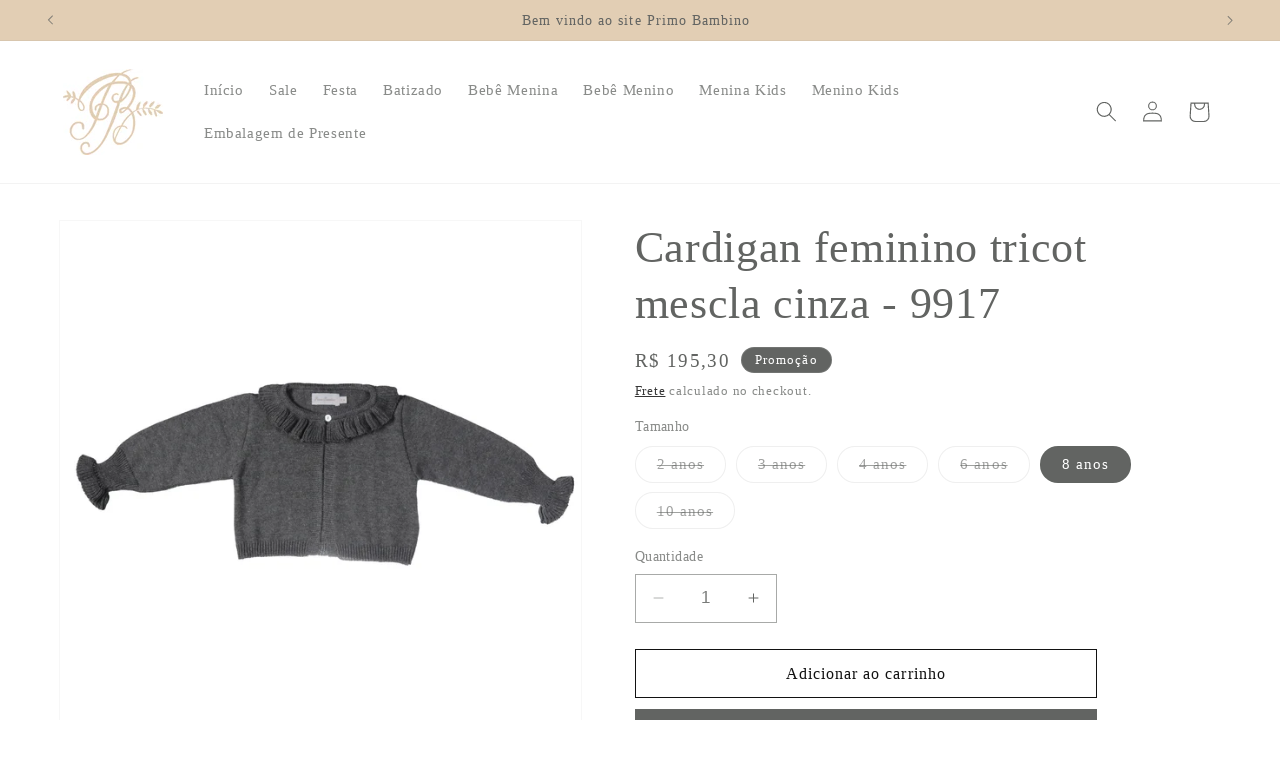

--- FILE ---
content_type: text/html; charset=utf-8
request_url: https://primobambino.com.br/products/cardigan-feminino-tricot-mescla-9917
body_size: 32448
content:
<!doctype html>
<html class="no-js" lang="pt-BR">
  <head>
  <!-- Start VWO Async SmartCode -->
<link rel="preconnect" href="https://dev.visualwebsiteoptimizer.com" />
<script type='text/javascript' id='vwoCode'>
window._vwo_code || (function() {
var account_id=819338,
version=2.0,
settings_tolerance=2000,
hide_element='body',
hide_element_style = 'opacity:0 !important;filter:alpha(opacity=0) !important;background:none !important',
/* DO NOT EDIT BELOW THIS LINE */
f=false,w=window,d=document,v=d.querySelector('#vwoCode'),cK='_vwo_'+account_id+'_settings',cc={};try{var c=JSON.parse(localStorage.getItem('_vwo_'+account_id+'_config'));cc=c&&typeof c==='object'?c:{}}catch(e){}var stT=cc.stT==='session'?w.sessionStorage:w.localStorage;code={use_existing_jquery:function(){return typeof use_existing_jquery!=='undefined'?use_existing_jquery:undefined},library_tolerance:function(){return typeof library_tolerance!=='undefined'?library_tolerance:undefined},settings_tolerance:function(){return cc.sT||settings_tolerance},hide_element_style:function(){return'{'+(cc.hES||hide_element_style)+'}'},hide_element:function(){return typeof cc.hE==='string'?cc.hE:hide_element},getVersion:function(){return version},finish:function(){if(!f){f=true;var e=d.getElementById('_vis_opt_path_hides');if(e)e.parentNode.removeChild(e)}},finished:function(){return f},load:function(e){var t=this.getSettings(),n=d.createElement('script'),i=this;if(t){n.textContent=t;d.getElementsByTagName('head')[0].appendChild(n);if(!w.VWO||VWO.caE){stT.removeItem(cK);i.load(e)}}else{n.fetchPriority='high';n.src=e;n.type='text/javascript';n.onerror=function(){_vwo_code.finish()};d.getElementsByTagName('head')[0].appendChild(n)}},getSettings:function(){try{var e=stT.getItem(cK);if(!e){return}e=JSON.parse(e);if(Date.now()>e.e){stT.removeItem(cK);return}return e.s}catch(e){return}},init:function(){if(d.URL.indexOf('__vwo_disable__')>-1)return;var e=this.settings_tolerance();w._vwo_settings_timer=setTimeout(function(){_vwo_code.finish();stT.removeItem(cK)},e);var t=d.currentScript,n=d.createElement('style'),i=this.hide_element(),r=t&&!t.async&&i?i+this.hide_element_style():'',c=d.getElementsByTagName('head')[0];n.setAttribute('id','_vis_opt_path_hides');v&&n.setAttribute('nonce',v.nonce);n.setAttribute('type','text/css');if(n.styleSheet)n.styleSheet.cssText=r;else n.appendChild(d.createTextNode(r));c.appendChild(n);this.load('https://dev.visualwebsiteoptimizer.com/j.php?a='+account_id+'&u='+encodeURIComponent(d.URL)+'&vn='+version)}};w._vwo_code=code;code.init();})();
</script>
<!-- End VWO Async SmartCode -->
    
    <meta charset="utf-8">
    <meta http-equiv="X-UA-Compatible" content="IE=edge">
    <meta name="viewport" content="width=device-width,initial-scale=1">
    <meta name="theme-color" content="">
    <link rel="canonical" href="https://primobambino.com.br/products/cardigan-feminino-tricot-mescla-9917"><link rel="icon" type="image/png" href="//primobambino.com.br/cdn/shop/files/logo_baixa_-_Copia_d55f638c-7a91-4a6d-ac8b-5c43cff9c8b4.jpg?crop=center&height=32&v=1663083800&width=32"><title>
      Cardigan feminino tricot mescla cinza - 9917
 &ndash; Primo Bambino</title>

    
      <meta name="description" content="Cardigan tricot mescla cinza, com babado na gola e manga. Composição: 50% acrílico 50% algodão">
    

    

<meta property="og:site_name" content="Primo Bambino">
<meta property="og:url" content="https://primobambino.com.br/products/cardigan-feminino-tricot-mescla-9917">
<meta property="og:title" content="Cardigan feminino tricot mescla cinza - 9917">
<meta property="og:type" content="product">
<meta property="og:description" content="Cardigan tricot mescla cinza, com babado na gola e manga. Composição: 50% acrílico 50% algodão"><meta property="og:image" content="http://primobambino.com.br/cdn/shop/products/BrimoBambino4_00157_bd0822b5-d39d-40ce-b9f4-75aaf5254a46.jpg?v=1628703246">
  <meta property="og:image:secure_url" content="https://primobambino.com.br/cdn/shop/products/BrimoBambino4_00157_bd0822b5-d39d-40ce-b9f4-75aaf5254a46.jpg?v=1628703246">
  <meta property="og:image:width" content="3591">
  <meta property="og:image:height" content="3591"><meta property="og:price:amount" content="195,30">
  <meta property="og:price:currency" content="BRL"><meta name="twitter:card" content="summary_large_image">
<meta name="twitter:title" content="Cardigan feminino tricot mescla cinza - 9917">
<meta name="twitter:description" content="Cardigan tricot mescla cinza, com babado na gola e manga. Composição: 50% acrílico 50% algodão">


    <script src="//primobambino.com.br/cdn/shop/t/4/assets/constants.js?v=58251544750838685771691082813" defer="defer"></script>
    <script src="//primobambino.com.br/cdn/shop/t/4/assets/pubsub.js?v=158357773527763999511691082814" defer="defer"></script>
    <script src="//primobambino.com.br/cdn/shop/t/4/assets/global.js?v=54939145903281508041691082814" defer="defer"></script><script src="//primobambino.com.br/cdn/shop/t/4/assets/animations.js?v=88693664871331136111691082812" defer="defer"></script><script>window.performance && window.performance.mark && window.performance.mark('shopify.content_for_header.start');</script><meta name="facebook-domain-verification" content="tgjk3wu59l2df1g2svtbjzmpb7oxaj">
<meta name="facebook-domain-verification" content="9eohy13o3jp441lw7a5quja8qg8mek">
<meta id="shopify-digital-wallet" name="shopify-digital-wallet" content="/53116305575/digital_wallets/dialog">
<link rel="alternate" type="application/json+oembed" href="https://primobambino.com.br/products/cardigan-feminino-tricot-mescla-9917.oembed">
<script async="async" src="/checkouts/internal/preloads.js?locale=pt-BR"></script>
<script id="shopify-features" type="application/json">{"accessToken":"5131385b39bfaea975195d2bf6740c6c","betas":["rich-media-storefront-analytics"],"domain":"primobambino.com.br","predictiveSearch":true,"shopId":53116305575,"locale":"pt-br"}</script>
<script>var Shopify = Shopify || {};
Shopify.shop = "primo-bambino.myshopify.com";
Shopify.locale = "pt-BR";
Shopify.currency = {"active":"BRL","rate":"1.0"};
Shopify.country = "BR";
Shopify.theme = {"name":"Cópia atualizada de Dawn","id":137501409519,"schema_name":"Dawn","schema_version":"11.0.0","theme_store_id":887,"role":"main"};
Shopify.theme.handle = "null";
Shopify.theme.style = {"id":null,"handle":null};
Shopify.cdnHost = "primobambino.com.br/cdn";
Shopify.routes = Shopify.routes || {};
Shopify.routes.root = "/";</script>
<script type="module">!function(o){(o.Shopify=o.Shopify||{}).modules=!0}(window);</script>
<script>!function(o){function n(){var o=[];function n(){o.push(Array.prototype.slice.apply(arguments))}return n.q=o,n}var t=o.Shopify=o.Shopify||{};t.loadFeatures=n(),t.autoloadFeatures=n()}(window);</script>
<script id="shop-js-analytics" type="application/json">{"pageType":"product"}</script>
<script defer="defer" async type="module" src="//primobambino.com.br/cdn/shopifycloud/shop-js/modules/v2/client.init-shop-cart-sync_aeM1kmbT.pt-BR.esm.js"></script>
<script defer="defer" async type="module" src="//primobambino.com.br/cdn/shopifycloud/shop-js/modules/v2/chunk.common_DsWM4u2e.esm.js"></script>
<script defer="defer" async type="module" src="//primobambino.com.br/cdn/shopifycloud/shop-js/modules/v2/chunk.modal_DviinXJ6.esm.js"></script>
<script type="module">
  await import("//primobambino.com.br/cdn/shopifycloud/shop-js/modules/v2/client.init-shop-cart-sync_aeM1kmbT.pt-BR.esm.js");
await import("//primobambino.com.br/cdn/shopifycloud/shop-js/modules/v2/chunk.common_DsWM4u2e.esm.js");
await import("//primobambino.com.br/cdn/shopifycloud/shop-js/modules/v2/chunk.modal_DviinXJ6.esm.js");

  window.Shopify.SignInWithShop?.initShopCartSync?.({"fedCMEnabled":true,"windoidEnabled":true});

</script>
<script>(function() {
  var isLoaded = false;
  function asyncLoad() {
    if (isLoaded) return;
    isLoaded = true;
    var urls = ["https:\/\/api.revy.io\/discounts.js?shop=primo-bambino.myshopify.com"];
    for (var i = 0; i < urls.length; i++) {
      var s = document.createElement('script');
      s.type = 'text/javascript';
      s.async = true;
      s.src = urls[i];
      var x = document.getElementsByTagName('script')[0];
      x.parentNode.insertBefore(s, x);
    }
  };
  if(window.attachEvent) {
    window.attachEvent('onload', asyncLoad);
  } else {
    window.addEventListener('load', asyncLoad, false);
  }
})();</script>
<script id="__st">var __st={"a":53116305575,"offset":-10800,"reqid":"76e5faa8-1db1-4ba3-bcf9-ddf13e3cf998-1769916260","pageurl":"primobambino.com.br\/products\/cardigan-feminino-tricot-mescla-9917","u":"f68584f874f5","p":"product","rtyp":"product","rid":6906214613159};</script>
<script>window.ShopifyPaypalV4VisibilityTracking = true;</script>
<script id="captcha-bootstrap">!function(){'use strict';const t='contact',e='account',n='new_comment',o=[[t,t],['blogs',n],['comments',n],[t,'customer']],c=[[e,'customer_login'],[e,'guest_login'],[e,'recover_customer_password'],[e,'create_customer']],r=t=>t.map((([t,e])=>`form[action*='/${t}']:not([data-nocaptcha='true']) input[name='form_type'][value='${e}']`)).join(','),a=t=>()=>t?[...document.querySelectorAll(t)].map((t=>t.form)):[];function s(){const t=[...o],e=r(t);return a(e)}const i='password',u='form_key',d=['recaptcha-v3-token','g-recaptcha-response','h-captcha-response',i],f=()=>{try{return window.sessionStorage}catch{return}},m='__shopify_v',_=t=>t.elements[u];function p(t,e,n=!1){try{const o=window.sessionStorage,c=JSON.parse(o.getItem(e)),{data:r}=function(t){const{data:e,action:n}=t;return t[m]||n?{data:e,action:n}:{data:t,action:n}}(c);for(const[e,n]of Object.entries(r))t.elements[e]&&(t.elements[e].value=n);n&&o.removeItem(e)}catch(o){console.error('form repopulation failed',{error:o})}}const l='form_type',E='cptcha';function T(t){t.dataset[E]=!0}const w=window,h=w.document,L='Shopify',v='ce_forms',y='captcha';let A=!1;((t,e)=>{const n=(g='f06e6c50-85a8-45c8-87d0-21a2b65856fe',I='https://cdn.shopify.com/shopifycloud/storefront-forms-hcaptcha/ce_storefront_forms_captcha_hcaptcha.v1.5.2.iife.js',D={infoText:'Protegido por hCaptcha',privacyText:'Privacidade',termsText:'Termos'},(t,e,n)=>{const o=w[L][v],c=o.bindForm;if(c)return c(t,g,e,D).then(n);var r;o.q.push([[t,g,e,D],n]),r=I,A||(h.body.append(Object.assign(h.createElement('script'),{id:'captcha-provider',async:!0,src:r})),A=!0)});var g,I,D;w[L]=w[L]||{},w[L][v]=w[L][v]||{},w[L][v].q=[],w[L][y]=w[L][y]||{},w[L][y].protect=function(t,e){n(t,void 0,e),T(t)},Object.freeze(w[L][y]),function(t,e,n,w,h,L){const[v,y,A,g]=function(t,e,n){const i=e?o:[],u=t?c:[],d=[...i,...u],f=r(d),m=r(i),_=r(d.filter((([t,e])=>n.includes(e))));return[a(f),a(m),a(_),s()]}(w,h,L),I=t=>{const e=t.target;return e instanceof HTMLFormElement?e:e&&e.form},D=t=>v().includes(t);t.addEventListener('submit',(t=>{const e=I(t);if(!e)return;const n=D(e)&&!e.dataset.hcaptchaBound&&!e.dataset.recaptchaBound,o=_(e),c=g().includes(e)&&(!o||!o.value);(n||c)&&t.preventDefault(),c&&!n&&(function(t){try{if(!f())return;!function(t){const e=f();if(!e)return;const n=_(t);if(!n)return;const o=n.value;o&&e.removeItem(o)}(t);const e=Array.from(Array(32),(()=>Math.random().toString(36)[2])).join('');!function(t,e){_(t)||t.append(Object.assign(document.createElement('input'),{type:'hidden',name:u})),t.elements[u].value=e}(t,e),function(t,e){const n=f();if(!n)return;const o=[...t.querySelectorAll(`input[type='${i}']`)].map((({name:t})=>t)),c=[...d,...o],r={};for(const[a,s]of new FormData(t).entries())c.includes(a)||(r[a]=s);n.setItem(e,JSON.stringify({[m]:1,action:t.action,data:r}))}(t,e)}catch(e){console.error('failed to persist form',e)}}(e),e.submit())}));const S=(t,e)=>{t&&!t.dataset[E]&&(n(t,e.some((e=>e===t))),T(t))};for(const o of['focusin','change'])t.addEventListener(o,(t=>{const e=I(t);D(e)&&S(e,y())}));const B=e.get('form_key'),M=e.get(l),P=B&&M;t.addEventListener('DOMContentLoaded',(()=>{const t=y();if(P)for(const e of t)e.elements[l].value===M&&p(e,B);[...new Set([...A(),...v().filter((t=>'true'===t.dataset.shopifyCaptcha))])].forEach((e=>S(e,t)))}))}(h,new URLSearchParams(w.location.search),n,t,e,['guest_login'])})(!0,!0)}();</script>
<script integrity="sha256-4kQ18oKyAcykRKYeNunJcIwy7WH5gtpwJnB7kiuLZ1E=" data-source-attribution="shopify.loadfeatures" defer="defer" src="//primobambino.com.br/cdn/shopifycloud/storefront/assets/storefront/load_feature-a0a9edcb.js" crossorigin="anonymous"></script>
<script data-source-attribution="shopify.dynamic_checkout.dynamic.init">var Shopify=Shopify||{};Shopify.PaymentButton=Shopify.PaymentButton||{isStorefrontPortableWallets:!0,init:function(){window.Shopify.PaymentButton.init=function(){};var t=document.createElement("script");t.src="https://primobambino.com.br/cdn/shopifycloud/portable-wallets/latest/portable-wallets.pt-br.js",t.type="module",document.head.appendChild(t)}};
</script>
<script data-source-attribution="shopify.dynamic_checkout.buyer_consent">
  function portableWalletsHideBuyerConsent(e){var t=document.getElementById("shopify-buyer-consent"),n=document.getElementById("shopify-subscription-policy-button");t&&n&&(t.classList.add("hidden"),t.setAttribute("aria-hidden","true"),n.removeEventListener("click",e))}function portableWalletsShowBuyerConsent(e){var t=document.getElementById("shopify-buyer-consent"),n=document.getElementById("shopify-subscription-policy-button");t&&n&&(t.classList.remove("hidden"),t.removeAttribute("aria-hidden"),n.addEventListener("click",e))}window.Shopify?.PaymentButton&&(window.Shopify.PaymentButton.hideBuyerConsent=portableWalletsHideBuyerConsent,window.Shopify.PaymentButton.showBuyerConsent=portableWalletsShowBuyerConsent);
</script>
<script>
  function portableWalletsCleanup(e){e&&e.src&&console.error("Failed to load portable wallets script "+e.src);var t=document.querySelectorAll("shopify-accelerated-checkout .shopify-payment-button__skeleton, shopify-accelerated-checkout-cart .wallet-cart-button__skeleton"),e=document.getElementById("shopify-buyer-consent");for(let e=0;e<t.length;e++)t[e].remove();e&&e.remove()}function portableWalletsNotLoadedAsModule(e){e instanceof ErrorEvent&&"string"==typeof e.message&&e.message.includes("import.meta")&&"string"==typeof e.filename&&e.filename.includes("portable-wallets")&&(window.removeEventListener("error",portableWalletsNotLoadedAsModule),window.Shopify.PaymentButton.failedToLoad=e,"loading"===document.readyState?document.addEventListener("DOMContentLoaded",window.Shopify.PaymentButton.init):window.Shopify.PaymentButton.init())}window.addEventListener("error",portableWalletsNotLoadedAsModule);
</script>

<script type="module" src="https://primobambino.com.br/cdn/shopifycloud/portable-wallets/latest/portable-wallets.pt-br.js" onError="portableWalletsCleanup(this)" crossorigin="anonymous"></script>
<script nomodule>
  document.addEventListener("DOMContentLoaded", portableWalletsCleanup);
</script>

<link id="shopify-accelerated-checkout-styles" rel="stylesheet" media="screen" href="https://primobambino.com.br/cdn/shopifycloud/portable-wallets/latest/accelerated-checkout-backwards-compat.css" crossorigin="anonymous">
<style id="shopify-accelerated-checkout-cart">
        #shopify-buyer-consent {
  margin-top: 1em;
  display: inline-block;
  width: 100%;
}

#shopify-buyer-consent.hidden {
  display: none;
}

#shopify-subscription-policy-button {
  background: none;
  border: none;
  padding: 0;
  text-decoration: underline;
  font-size: inherit;
  cursor: pointer;
}

#shopify-subscription-policy-button::before {
  box-shadow: none;
}

      </style>
<script id="sections-script" data-sections="header" defer="defer" src="//primobambino.com.br/cdn/shop/t/4/compiled_assets/scripts.js?v=1272"></script>
<script>window.performance && window.performance.mark && window.performance.mark('shopify.content_for_header.end');</script>


    <style data-shopify>
      
      
      
      
      

      
        :root,
        .color-background-1 {
          --color-background: 255,255,255;
        
          --gradient-background: #ffffff;
        
        --color-foreground: 98,100,98;
        --color-shadow: 98,100,98;
        --color-button: 98,100,98;
        --color-button-text: 255,255,255;
        --color-secondary-button: 255,255,255;
        --color-secondary-button-text: 18,18,18;
        --color-link: 18,18,18;
        --color-badge-foreground: 98,100,98;
        --color-badge-background: 255,255,255;
        --color-badge-border: 98,100,98;
        --payment-terms-background-color: rgb(255 255 255);
      }
      
        
        .color-background-2 {
          --color-background: 243,243,243;
        
          --gradient-background: #f3f3f3;
        
        --color-foreground: 98,100,98;
        --color-shadow: 98,100,98;
        --color-button: 98,100,98;
        --color-button-text: 243,243,243;
        --color-secondary-button: 243,243,243;
        --color-secondary-button-text: 98,100,98;
        --color-link: 98,100,98;
        --color-badge-foreground: 98,100,98;
        --color-badge-background: 243,243,243;
        --color-badge-border: 98,100,98;
        --payment-terms-background-color: rgb(243 243 243);
      }
      
        
        .color-inverse {
          --color-background: 98,100,98;
        
          --gradient-background: #626462;
        
        --color-foreground: 255,255,255;
        --color-shadow: 98,100,98;
        --color-button: 255,255,255;
        --color-button-text: 98,100,98;
        --color-secondary-button: 98,100,98;
        --color-secondary-button-text: 255,255,255;
        --color-link: 255,255,255;
        --color-badge-foreground: 255,255,255;
        --color-badge-background: 98,100,98;
        --color-badge-border: 255,255,255;
        --payment-terms-background-color: rgb(98 100 98);
      }
      
        
        .color-accent-1 {
          --color-background: 98,100,98;
        
          --gradient-background: #626462;
        
        --color-foreground: 255,255,255;
        --color-shadow: 98,100,98;
        --color-button: 255,255,255;
        --color-button-text: 98,100,98;
        --color-secondary-button: 98,100,98;
        --color-secondary-button-text: 255,255,255;
        --color-link: 255,255,255;
        --color-badge-foreground: 255,255,255;
        --color-badge-background: 98,100,98;
        --color-badge-border: 255,255,255;
        --payment-terms-background-color: rgb(98 100 98);
      }
      
        
        .color-accent-2 {
          --color-background: 98,100,98;
        
          --gradient-background: #626462;
        
        --color-foreground: 255,255,255;
        --color-shadow: 98,100,98;
        --color-button: 255,255,255;
        --color-button-text: 98,100,98;
        --color-secondary-button: 98,100,98;
        --color-secondary-button-text: 255,255,255;
        --color-link: 255,255,255;
        --color-badge-foreground: 255,255,255;
        --color-badge-background: 98,100,98;
        --color-badge-border: 255,255,255;
        --payment-terms-background-color: rgb(98 100 98);
      }
      
        
        .color-scheme-f132539a-8269-4d2b-b69c-aba4c16fd782 {
          --color-background: 255,255,255;
        
          --gradient-background: #ffffff;
        
        --color-foreground: 0,0,0;
        --color-shadow: 98,100,98;
        --color-button: 0,0,0;
        --color-button-text: 255,255,255;
        --color-secondary-button: 255,255,255;
        --color-secondary-button-text: 18,18,18;
        --color-link: 18,18,18;
        --color-badge-foreground: 0,0,0;
        --color-badge-background: 255,255,255;
        --color-badge-border: 0,0,0;
        --payment-terms-background-color: rgb(255 255 255);
      }
      
        
        .color-scheme-11bc133b-427a-44b7-90f6-a8042c4f3928 {
          --color-background: 226,206,180;
        
          --gradient-background: #e2ceb4;
        
        --color-foreground: 98,100,98;
        --color-shadow: 98,100,98;
        --color-button: 226,206,180;
        --color-button-text: 255,255,255;
        --color-secondary-button: 226,206,180;
        --color-secondary-button-text: 226,206,180;
        --color-link: 226,206,180;
        --color-badge-foreground: 98,100,98;
        --color-badge-background: 226,206,180;
        --color-badge-border: 98,100,98;
        --payment-terms-background-color: rgb(226 206 180);
      }
      
        
        .color-scheme-4b22f57c-f692-4ac1-9b3f-81ab445b3812 {
          --color-background: 255,255,255;
        
          --gradient-background: #ffffff;
        
        --color-foreground: 98,100,98;
        --color-shadow: 98,100,98;
        --color-button: 226,206,180;
        --color-button-text: 226,206,180;
        --color-secondary-button: 255,255,255;
        --color-secondary-button-text: 18,18,18;
        --color-link: 18,18,18;
        --color-badge-foreground: 98,100,98;
        --color-badge-background: 255,255,255;
        --color-badge-border: 98,100,98;
        --payment-terms-background-color: rgb(255 255 255);
      }
      
        
        .color-scheme-a12b2d54-b029-45f7-a2e8-d0b64a13158d {
          --color-background: 255,255,255;
        
          --gradient-background: #ffffff;
        
        --color-foreground: 98,100,98;
        --color-shadow: 98,100,98;
        --color-button: 226,206,180;
        --color-button-text: 18,18,18;
        --color-secondary-button: 255,255,255;
        --color-secondary-button-text: 18,18,18;
        --color-link: 18,18,18;
        --color-badge-foreground: 98,100,98;
        --color-badge-background: 255,255,255;
        --color-badge-border: 98,100,98;
        --payment-terms-background-color: rgb(255 255 255);
      }
      
        
        .color-scheme-ed764767-d287-4a1d-829b-01185d4c6cb3 {
          --color-background: 255,255,255;
        
          --gradient-background: #fff;
        
        --color-foreground: 98,100,98;
        --color-shadow: 98,100,98;
        --color-button: 226,206,180;
        --color-button-text: 18,18,18;
        --color-secondary-button: 255,255,255;
        --color-secondary-button-text: 226,206,180;
        --color-link: 226,206,180;
        --color-badge-foreground: 98,100,98;
        --color-badge-background: 255,255,255;
        --color-badge-border: 98,100,98;
        --payment-terms-background-color: rgb(255 255 255);
      }
      
        
        .color-scheme-d9e39c81-d979-4f74-bd5c-d3f252e15ba8 {
          --color-background: 226,206,180;
        
          --gradient-background: #e2ceb4;
        
        --color-foreground: 18,18,18;
        --color-shadow: 98,100,98;
        --color-button: 98,100,98;
        --color-button-text: 255,255,255;
        --color-secondary-button: 226,206,180;
        --color-secondary-button-text: 18,18,18;
        --color-link: 18,18,18;
        --color-badge-foreground: 18,18,18;
        --color-badge-background: 226,206,180;
        --color-badge-border: 18,18,18;
        --payment-terms-background-color: rgb(226 206 180);
      }
      

      body, .color-background-1, .color-background-2, .color-inverse, .color-accent-1, .color-accent-2, .color-scheme-f132539a-8269-4d2b-b69c-aba4c16fd782, .color-scheme-11bc133b-427a-44b7-90f6-a8042c4f3928, .color-scheme-4b22f57c-f692-4ac1-9b3f-81ab445b3812, .color-scheme-a12b2d54-b029-45f7-a2e8-d0b64a13158d, .color-scheme-ed764767-d287-4a1d-829b-01185d4c6cb3, .color-scheme-d9e39c81-d979-4f74-bd5c-d3f252e15ba8 {
        color: rgba(var(--color-foreground), 0.75);
        background-color: rgb(var(--color-background));
      }

      :root {
        --font-body-family: "New York", Iowan Old Style, Apple Garamond, Baskerville, Times New Roman, Droid Serif, Times, Source Serif Pro, serif, Apple Color Emoji, Segoe UI Emoji, Segoe UI Symbol;
        --font-body-style: normal;
        --font-body-weight: 400;
        --font-body-weight-bold: 700;

        --font-heading-family: "New York", Iowan Old Style, Apple Garamond, Baskerville, Times New Roman, Droid Serif, Times, Source Serif Pro, serif, Apple Color Emoji, Segoe UI Emoji, Segoe UI Symbol;
        --font-heading-style: normal;
        --font-heading-weight: 400;

        --font-body-scale: 1.05;
        --font-heading-scale: 1.0476190476190477;

        --media-padding: px;
        --media-border-opacity: 0.05;
        --media-border-width: 1px;
        --media-radius: 0px;
        --media-shadow-opacity: 0.0;
        --media-shadow-horizontal-offset: 0px;
        --media-shadow-vertical-offset: 4px;
        --media-shadow-blur-radius: 5px;
        --media-shadow-visible: 0;

        --page-width: 120rem;
        --page-width-margin: 0rem;

        --product-card-image-padding: 0.0rem;
        --product-card-corner-radius: 0.0rem;
        --product-card-text-alignment: left;
        --product-card-border-width: 0.0rem;
        --product-card-border-opacity: 0.1;
        --product-card-shadow-opacity: 0.0;
        --product-card-shadow-visible: 0;
        --product-card-shadow-horizontal-offset: 0.0rem;
        --product-card-shadow-vertical-offset: 0.4rem;
        --product-card-shadow-blur-radius: 0.5rem;

        --collection-card-image-padding: 0.0rem;
        --collection-card-corner-radius: 0.0rem;
        --collection-card-text-alignment: left;
        --collection-card-border-width: 0.0rem;
        --collection-card-border-opacity: 0.0;
        --collection-card-shadow-opacity: 0.1;
        --collection-card-shadow-visible: 1;
        --collection-card-shadow-horizontal-offset: 0.0rem;
        --collection-card-shadow-vertical-offset: 0.0rem;
        --collection-card-shadow-blur-radius: 0.0rem;

        --blog-card-image-padding: 0.0rem;
        --blog-card-corner-radius: 0.0rem;
        --blog-card-text-alignment: left;
        --blog-card-border-width: 0.0rem;
        --blog-card-border-opacity: 0.0;
        --blog-card-shadow-opacity: 0.1;
        --blog-card-shadow-visible: 1;
        --blog-card-shadow-horizontal-offset: 0.0rem;
        --blog-card-shadow-vertical-offset: 0.0rem;
        --blog-card-shadow-blur-radius: 0.0rem;

        --badge-corner-radius: 4.0rem;

        --popup-border-width: 1px;
        --popup-border-opacity: 0.1;
        --popup-corner-radius: 0px;
        --popup-shadow-opacity: 0.0;
        --popup-shadow-horizontal-offset: 0px;
        --popup-shadow-vertical-offset: 4px;
        --popup-shadow-blur-radius: 5px;

        --drawer-border-width: 1px;
        --drawer-border-opacity: 0.1;
        --drawer-shadow-opacity: 0.0;
        --drawer-shadow-horizontal-offset: 0px;
        --drawer-shadow-vertical-offset: 4px;
        --drawer-shadow-blur-radius: 5px;

        --spacing-sections-desktop: 12px;
        --spacing-sections-mobile: 12px;

        --grid-desktop-vertical-spacing: 8px;
        --grid-desktop-horizontal-spacing: 8px;
        --grid-mobile-vertical-spacing: 4px;
        --grid-mobile-horizontal-spacing: 4px;

        --text-boxes-border-opacity: 0.1;
        --text-boxes-border-width: 0px;
        --text-boxes-radius: 0px;
        --text-boxes-shadow-opacity: 0.0;
        --text-boxes-shadow-visible: 0;
        --text-boxes-shadow-horizontal-offset: 0px;
        --text-boxes-shadow-vertical-offset: 4px;
        --text-boxes-shadow-blur-radius: 5px;

        --buttons-radius: 0px;
        --buttons-radius-outset: 0px;
        --buttons-border-width: 1px;
        --buttons-border-opacity: 1.0;
        --buttons-shadow-opacity: 0.0;
        --buttons-shadow-visible: 0;
        --buttons-shadow-horizontal-offset: 0px;
        --buttons-shadow-vertical-offset: 4px;
        --buttons-shadow-blur-radius: 5px;
        --buttons-border-offset: 0px;

        --inputs-radius: 0px;
        --inputs-border-width: 1px;
        --inputs-border-opacity: 0.55;
        --inputs-shadow-opacity: 0.0;
        --inputs-shadow-horizontal-offset: 0px;
        --inputs-margin-offset: 0px;
        --inputs-shadow-vertical-offset: 4px;
        --inputs-shadow-blur-radius: 5px;
        --inputs-radius-outset: 0px;

        --variant-pills-radius: 40px;
        --variant-pills-border-width: 1px;
        --variant-pills-border-opacity: 0.55;
        --variant-pills-shadow-opacity: 0.0;
        --variant-pills-shadow-horizontal-offset: 0px;
        --variant-pills-shadow-vertical-offset: 4px;
        --variant-pills-shadow-blur-radius: 5px;
      }

      *,
      *::before,
      *::after {
        box-sizing: inherit;
      }

      html {
        box-sizing: border-box;
        font-size: calc(var(--font-body-scale) * 62.5%);
        height: 100%;
      }

      body {
        display: grid;
        grid-template-rows: auto auto 1fr auto;
        grid-template-columns: 100%;
        min-height: 100%;
        margin: 0;
        font-size: 1.5rem;
        letter-spacing: 0.06rem;
        line-height: calc(1 + 0.8 / var(--font-body-scale));
        font-family: var(--font-body-family);
        font-style: var(--font-body-style);
        font-weight: var(--font-body-weight);
      }

      @media screen and (min-width: 750px) {
        body {
          font-size: 1.6rem;
        }
      }
    </style>

    <link href="//primobambino.com.br/cdn/shop/t/4/assets/base.css?v=165191016556652226921691082812" rel="stylesheet" type="text/css" media="all" />
<link
        rel="stylesheet"
        href="//primobambino.com.br/cdn/shop/t/4/assets/component-predictive-search.css?v=118923337488134913561691082813"
        media="print"
        onload="this.media='all'"
      ><script>
      document.documentElement.className = document.documentElement.className.replace('no-js', 'js');
      if (Shopify.designMode) {
        document.documentElement.classList.add('shopify-design-mode');
      }
    </script>
  <link href="https://monorail-edge.shopifysvc.com" rel="dns-prefetch">
<script>(function(){if ("sendBeacon" in navigator && "performance" in window) {try {var session_token_from_headers = performance.getEntriesByType('navigation')[0].serverTiming.find(x => x.name == '_s').description;} catch {var session_token_from_headers = undefined;}var session_cookie_matches = document.cookie.match(/_shopify_s=([^;]*)/);var session_token_from_cookie = session_cookie_matches && session_cookie_matches.length === 2 ? session_cookie_matches[1] : "";var session_token = session_token_from_headers || session_token_from_cookie || "";function handle_abandonment_event(e) {var entries = performance.getEntries().filter(function(entry) {return /monorail-edge.shopifysvc.com/.test(entry.name);});if (!window.abandonment_tracked && entries.length === 0) {window.abandonment_tracked = true;var currentMs = Date.now();var navigation_start = performance.timing.navigationStart;var payload = {shop_id: 53116305575,url: window.location.href,navigation_start,duration: currentMs - navigation_start,session_token,page_type: "product"};window.navigator.sendBeacon("https://monorail-edge.shopifysvc.com/v1/produce", JSON.stringify({schema_id: "online_store_buyer_site_abandonment/1.1",payload: payload,metadata: {event_created_at_ms: currentMs,event_sent_at_ms: currentMs}}));}}window.addEventListener('pagehide', handle_abandonment_event);}}());</script>
<script id="web-pixels-manager-setup">(function e(e,d,r,n,o){if(void 0===o&&(o={}),!Boolean(null===(a=null===(i=window.Shopify)||void 0===i?void 0:i.analytics)||void 0===a?void 0:a.replayQueue)){var i,a;window.Shopify=window.Shopify||{};var t=window.Shopify;t.analytics=t.analytics||{};var s=t.analytics;s.replayQueue=[],s.publish=function(e,d,r){return s.replayQueue.push([e,d,r]),!0};try{self.performance.mark("wpm:start")}catch(e){}var l=function(){var e={modern:/Edge?\/(1{2}[4-9]|1[2-9]\d|[2-9]\d{2}|\d{4,})\.\d+(\.\d+|)|Firefox\/(1{2}[4-9]|1[2-9]\d|[2-9]\d{2}|\d{4,})\.\d+(\.\d+|)|Chrom(ium|e)\/(9{2}|\d{3,})\.\d+(\.\d+|)|(Maci|X1{2}).+ Version\/(15\.\d+|(1[6-9]|[2-9]\d|\d{3,})\.\d+)([,.]\d+|)( \(\w+\)|)( Mobile\/\w+|) Safari\/|Chrome.+OPR\/(9{2}|\d{3,})\.\d+\.\d+|(CPU[ +]OS|iPhone[ +]OS|CPU[ +]iPhone|CPU IPhone OS|CPU iPad OS)[ +]+(15[._]\d+|(1[6-9]|[2-9]\d|\d{3,})[._]\d+)([._]\d+|)|Android:?[ /-](13[3-9]|1[4-9]\d|[2-9]\d{2}|\d{4,})(\.\d+|)(\.\d+|)|Android.+Firefox\/(13[5-9]|1[4-9]\d|[2-9]\d{2}|\d{4,})\.\d+(\.\d+|)|Android.+Chrom(ium|e)\/(13[3-9]|1[4-9]\d|[2-9]\d{2}|\d{4,})\.\d+(\.\d+|)|SamsungBrowser\/([2-9]\d|\d{3,})\.\d+/,legacy:/Edge?\/(1[6-9]|[2-9]\d|\d{3,})\.\d+(\.\d+|)|Firefox\/(5[4-9]|[6-9]\d|\d{3,})\.\d+(\.\d+|)|Chrom(ium|e)\/(5[1-9]|[6-9]\d|\d{3,})\.\d+(\.\d+|)([\d.]+$|.*Safari\/(?![\d.]+ Edge\/[\d.]+$))|(Maci|X1{2}).+ Version\/(10\.\d+|(1[1-9]|[2-9]\d|\d{3,})\.\d+)([,.]\d+|)( \(\w+\)|)( Mobile\/\w+|) Safari\/|Chrome.+OPR\/(3[89]|[4-9]\d|\d{3,})\.\d+\.\d+|(CPU[ +]OS|iPhone[ +]OS|CPU[ +]iPhone|CPU IPhone OS|CPU iPad OS)[ +]+(10[._]\d+|(1[1-9]|[2-9]\d|\d{3,})[._]\d+)([._]\d+|)|Android:?[ /-](13[3-9]|1[4-9]\d|[2-9]\d{2}|\d{4,})(\.\d+|)(\.\d+|)|Mobile Safari.+OPR\/([89]\d|\d{3,})\.\d+\.\d+|Android.+Firefox\/(13[5-9]|1[4-9]\d|[2-9]\d{2}|\d{4,})\.\d+(\.\d+|)|Android.+Chrom(ium|e)\/(13[3-9]|1[4-9]\d|[2-9]\d{2}|\d{4,})\.\d+(\.\d+|)|Android.+(UC? ?Browser|UCWEB|U3)[ /]?(15\.([5-9]|\d{2,})|(1[6-9]|[2-9]\d|\d{3,})\.\d+)\.\d+|SamsungBrowser\/(5\.\d+|([6-9]|\d{2,})\.\d+)|Android.+MQ{2}Browser\/(14(\.(9|\d{2,})|)|(1[5-9]|[2-9]\d|\d{3,})(\.\d+|))(\.\d+|)|K[Aa][Ii]OS\/(3\.\d+|([4-9]|\d{2,})\.\d+)(\.\d+|)/},d=e.modern,r=e.legacy,n=navigator.userAgent;return n.match(d)?"modern":n.match(r)?"legacy":"unknown"}(),u="modern"===l?"modern":"legacy",c=(null!=n?n:{modern:"",legacy:""})[u],f=function(e){return[e.baseUrl,"/wpm","/b",e.hashVersion,"modern"===e.buildTarget?"m":"l",".js"].join("")}({baseUrl:d,hashVersion:r,buildTarget:u}),m=function(e){var d=e.version,r=e.bundleTarget,n=e.surface,o=e.pageUrl,i=e.monorailEndpoint;return{emit:function(e){var a=e.status,t=e.errorMsg,s=(new Date).getTime(),l=JSON.stringify({metadata:{event_sent_at_ms:s},events:[{schema_id:"web_pixels_manager_load/3.1",payload:{version:d,bundle_target:r,page_url:o,status:a,surface:n,error_msg:t},metadata:{event_created_at_ms:s}}]});if(!i)return console&&console.warn&&console.warn("[Web Pixels Manager] No Monorail endpoint provided, skipping logging."),!1;try{return self.navigator.sendBeacon.bind(self.navigator)(i,l)}catch(e){}var u=new XMLHttpRequest;try{return u.open("POST",i,!0),u.setRequestHeader("Content-Type","text/plain"),u.send(l),!0}catch(e){return console&&console.warn&&console.warn("[Web Pixels Manager] Got an unhandled error while logging to Monorail."),!1}}}}({version:r,bundleTarget:l,surface:e.surface,pageUrl:self.location.href,monorailEndpoint:e.monorailEndpoint});try{o.browserTarget=l,function(e){var d=e.src,r=e.async,n=void 0===r||r,o=e.onload,i=e.onerror,a=e.sri,t=e.scriptDataAttributes,s=void 0===t?{}:t,l=document.createElement("script"),u=document.querySelector("head"),c=document.querySelector("body");if(l.async=n,l.src=d,a&&(l.integrity=a,l.crossOrigin="anonymous"),s)for(var f in s)if(Object.prototype.hasOwnProperty.call(s,f))try{l.dataset[f]=s[f]}catch(e){}if(o&&l.addEventListener("load",o),i&&l.addEventListener("error",i),u)u.appendChild(l);else{if(!c)throw new Error("Did not find a head or body element to append the script");c.appendChild(l)}}({src:f,async:!0,onload:function(){if(!function(){var e,d;return Boolean(null===(d=null===(e=window.Shopify)||void 0===e?void 0:e.analytics)||void 0===d?void 0:d.initialized)}()){var d=window.webPixelsManager.init(e)||void 0;if(d){var r=window.Shopify.analytics;r.replayQueue.forEach((function(e){var r=e[0],n=e[1],o=e[2];d.publishCustomEvent(r,n,o)})),r.replayQueue=[],r.publish=d.publishCustomEvent,r.visitor=d.visitor,r.initialized=!0}}},onerror:function(){return m.emit({status:"failed",errorMsg:"".concat(f," has failed to load")})},sri:function(e){var d=/^sha384-[A-Za-z0-9+/=]+$/;return"string"==typeof e&&d.test(e)}(c)?c:"",scriptDataAttributes:o}),m.emit({status:"loading"})}catch(e){m.emit({status:"failed",errorMsg:(null==e?void 0:e.message)||"Unknown error"})}}})({shopId: 53116305575,storefrontBaseUrl: "https://primobambino.com.br",extensionsBaseUrl: "https://extensions.shopifycdn.com/cdn/shopifycloud/web-pixels-manager",monorailEndpoint: "https://monorail-edge.shopifysvc.com/unstable/produce_batch",surface: "storefront-renderer",enabledBetaFlags: ["2dca8a86"],webPixelsConfigList: [{"id":"1406468335","configuration":"{\"tagID\":\"2614065946701\"}","eventPayloadVersion":"v1","runtimeContext":"STRICT","scriptVersion":"18031546ee651571ed29edbe71a3550b","type":"APP","apiClientId":3009811,"privacyPurposes":["ANALYTICS","MARKETING","SALE_OF_DATA"],"dataSharingAdjustments":{"protectedCustomerApprovalScopes":["read_customer_address","read_customer_email","read_customer_name","read_customer_personal_data","read_customer_phone"]}},{"id":"420315375","configuration":"{\"pixelCode\":\"CPM3RDRC77UB8JP7QSE0\"}","eventPayloadVersion":"v1","runtimeContext":"STRICT","scriptVersion":"22e92c2ad45662f435e4801458fb78cc","type":"APP","apiClientId":4383523,"privacyPurposes":["ANALYTICS","MARKETING","SALE_OF_DATA"],"dataSharingAdjustments":{"protectedCustomerApprovalScopes":["read_customer_address","read_customer_email","read_customer_name","read_customer_personal_data","read_customer_phone"]}},{"id":"188285167","configuration":"{\"pixel_id\":\"1296612320751758\",\"pixel_type\":\"facebook_pixel\",\"metaapp_system_user_token\":\"-\"}","eventPayloadVersion":"v1","runtimeContext":"OPEN","scriptVersion":"ca16bc87fe92b6042fbaa3acc2fbdaa6","type":"APP","apiClientId":2329312,"privacyPurposes":["ANALYTICS","MARKETING","SALE_OF_DATA"],"dataSharingAdjustments":{"protectedCustomerApprovalScopes":["read_customer_address","read_customer_email","read_customer_name","read_customer_personal_data","read_customer_phone"]}},{"id":"85491951","eventPayloadVersion":"v1","runtimeContext":"LAX","scriptVersion":"1","type":"CUSTOM","privacyPurposes":["ANALYTICS"],"name":"Google Analytics tag (migrated)"},{"id":"shopify-app-pixel","configuration":"{}","eventPayloadVersion":"v1","runtimeContext":"STRICT","scriptVersion":"0450","apiClientId":"shopify-pixel","type":"APP","privacyPurposes":["ANALYTICS","MARKETING"]},{"id":"shopify-custom-pixel","eventPayloadVersion":"v1","runtimeContext":"LAX","scriptVersion":"0450","apiClientId":"shopify-pixel","type":"CUSTOM","privacyPurposes":["ANALYTICS","MARKETING"]}],isMerchantRequest: false,initData: {"shop":{"name":"Primo Bambino","paymentSettings":{"currencyCode":"BRL"},"myshopifyDomain":"primo-bambino.myshopify.com","countryCode":"BR","storefrontUrl":"https:\/\/primobambino.com.br"},"customer":null,"cart":null,"checkout":null,"productVariants":[{"price":{"amount":195.3,"currencyCode":"BRL"},"product":{"title":"Cardigan feminino tricot mescla cinza - 9917","vendor":"Primo Bambino","id":"6906214613159","untranslatedTitle":"Cardigan feminino tricot mescla cinza - 9917","url":"\/products\/cardigan-feminino-tricot-mescla-9917","type":"Cardigan"},"id":"40667509653671","image":{"src":"\/\/primobambino.com.br\/cdn\/shop\/products\/BrimoBambino4_00157_bd0822b5-d39d-40ce-b9f4-75aaf5254a46.jpg?v=1628703246"},"sku":"","title":"2 anos","untranslatedTitle":"2 anos"},{"price":{"amount":195.3,"currencyCode":"BRL"},"product":{"title":"Cardigan feminino tricot mescla cinza - 9917","vendor":"Primo Bambino","id":"6906214613159","untranslatedTitle":"Cardigan feminino tricot mescla cinza - 9917","url":"\/products\/cardigan-feminino-tricot-mescla-9917","type":"Cardigan"},"id":"43850903191791","image":{"src":"\/\/primobambino.com.br\/cdn\/shop\/products\/BrimoBambino4_00157_bd0822b5-d39d-40ce-b9f4-75aaf5254a46.jpg?v=1628703246"},"sku":"","title":"3 anos","untranslatedTitle":"3 anos"},{"price":{"amount":195.3,"currencyCode":"BRL"},"product":{"title":"Cardigan feminino tricot mescla cinza - 9917","vendor":"Primo Bambino","id":"6906214613159","untranslatedTitle":"Cardigan feminino tricot mescla cinza - 9917","url":"\/products\/cardigan-feminino-tricot-mescla-9917","type":"Cardigan"},"id":"40667509686439","image":{"src":"\/\/primobambino.com.br\/cdn\/shop\/products\/BrimoBambino4_00157_bd0822b5-d39d-40ce-b9f4-75aaf5254a46.jpg?v=1628703246"},"sku":"","title":"4 anos","untranslatedTitle":"4 anos"},{"price":{"amount":195.3,"currencyCode":"BRL"},"product":{"title":"Cardigan feminino tricot mescla cinza - 9917","vendor":"Primo Bambino","id":"6906214613159","untranslatedTitle":"Cardigan feminino tricot mescla cinza - 9917","url":"\/products\/cardigan-feminino-tricot-mescla-9917","type":"Cardigan"},"id":"43850903224559","image":{"src":"\/\/primobambino.com.br\/cdn\/shop\/products\/BrimoBambino4_00157_bd0822b5-d39d-40ce-b9f4-75aaf5254a46.jpg?v=1628703246"},"sku":"","title":"6 anos","untranslatedTitle":"6 anos"},{"price":{"amount":195.3,"currencyCode":"BRL"},"product":{"title":"Cardigan feminino tricot mescla cinza - 9917","vendor":"Primo Bambino","id":"6906214613159","untranslatedTitle":"Cardigan feminino tricot mescla cinza - 9917","url":"\/products\/cardigan-feminino-tricot-mescla-9917","type":"Cardigan"},"id":"43850903290095","image":{"src":"\/\/primobambino.com.br\/cdn\/shop\/products\/BrimoBambino4_00157_bd0822b5-d39d-40ce-b9f4-75aaf5254a46.jpg?v=1628703246"},"sku":"","title":"8 anos","untranslatedTitle":"8 anos"},{"price":{"amount":195.3,"currencyCode":"BRL"},"product":{"title":"Cardigan feminino tricot mescla cinza - 9917","vendor":"Primo Bambino","id":"6906214613159","untranslatedTitle":"Cardigan feminino tricot mescla cinza - 9917","url":"\/products\/cardigan-feminino-tricot-mescla-9917","type":"Cardigan"},"id":"43850903322863","image":{"src":"\/\/primobambino.com.br\/cdn\/shop\/products\/BrimoBambino4_00157_bd0822b5-d39d-40ce-b9f4-75aaf5254a46.jpg?v=1628703246"},"sku":"","title":"10 anos","untranslatedTitle":"10 anos"}],"purchasingCompany":null},},"https://primobambino.com.br/cdn","1d2a099fw23dfb22ep557258f5m7a2edbae",{"modern":"","legacy":""},{"shopId":"53116305575","storefrontBaseUrl":"https:\/\/primobambino.com.br","extensionBaseUrl":"https:\/\/extensions.shopifycdn.com\/cdn\/shopifycloud\/web-pixels-manager","surface":"storefront-renderer","enabledBetaFlags":"[\"2dca8a86\"]","isMerchantRequest":"false","hashVersion":"1d2a099fw23dfb22ep557258f5m7a2edbae","publish":"custom","events":"[[\"page_viewed\",{}],[\"product_viewed\",{\"productVariant\":{\"price\":{\"amount\":195.3,\"currencyCode\":\"BRL\"},\"product\":{\"title\":\"Cardigan feminino tricot mescla cinza - 9917\",\"vendor\":\"Primo Bambino\",\"id\":\"6906214613159\",\"untranslatedTitle\":\"Cardigan feminino tricot mescla cinza - 9917\",\"url\":\"\/products\/cardigan-feminino-tricot-mescla-9917\",\"type\":\"Cardigan\"},\"id\":\"43850903290095\",\"image\":{\"src\":\"\/\/primobambino.com.br\/cdn\/shop\/products\/BrimoBambino4_00157_bd0822b5-d39d-40ce-b9f4-75aaf5254a46.jpg?v=1628703246\"},\"sku\":\"\",\"title\":\"8 anos\",\"untranslatedTitle\":\"8 anos\"}}]]"});</script><script>
  window.ShopifyAnalytics = window.ShopifyAnalytics || {};
  window.ShopifyAnalytics.meta = window.ShopifyAnalytics.meta || {};
  window.ShopifyAnalytics.meta.currency = 'BRL';
  var meta = {"product":{"id":6906214613159,"gid":"gid:\/\/shopify\/Product\/6906214613159","vendor":"Primo Bambino","type":"Cardigan","handle":"cardigan-feminino-tricot-mescla-9917","variants":[{"id":40667509653671,"price":19530,"name":"Cardigan feminino tricot mescla cinza - 9917 - 2 anos","public_title":"2 anos","sku":""},{"id":43850903191791,"price":19530,"name":"Cardigan feminino tricot mescla cinza - 9917 - 3 anos","public_title":"3 anos","sku":""},{"id":40667509686439,"price":19530,"name":"Cardigan feminino tricot mescla cinza - 9917 - 4 anos","public_title":"4 anos","sku":""},{"id":43850903224559,"price":19530,"name":"Cardigan feminino tricot mescla cinza - 9917 - 6 anos","public_title":"6 anos","sku":""},{"id":43850903290095,"price":19530,"name":"Cardigan feminino tricot mescla cinza - 9917 - 8 anos","public_title":"8 anos","sku":""},{"id":43850903322863,"price":19530,"name":"Cardigan feminino tricot mescla cinza - 9917 - 10 anos","public_title":"10 anos","sku":""}],"remote":false},"page":{"pageType":"product","resourceType":"product","resourceId":6906214613159,"requestId":"76e5faa8-1db1-4ba3-bcf9-ddf13e3cf998-1769916260"}};
  for (var attr in meta) {
    window.ShopifyAnalytics.meta[attr] = meta[attr];
  }
</script>
<script class="analytics">
  (function () {
    var customDocumentWrite = function(content) {
      var jquery = null;

      if (window.jQuery) {
        jquery = window.jQuery;
      } else if (window.Checkout && window.Checkout.$) {
        jquery = window.Checkout.$;
      }

      if (jquery) {
        jquery('body').append(content);
      }
    };

    var hasLoggedConversion = function(token) {
      if (token) {
        return document.cookie.indexOf('loggedConversion=' + token) !== -1;
      }
      return false;
    }

    var setCookieIfConversion = function(token) {
      if (token) {
        var twoMonthsFromNow = new Date(Date.now());
        twoMonthsFromNow.setMonth(twoMonthsFromNow.getMonth() + 2);

        document.cookie = 'loggedConversion=' + token + '; expires=' + twoMonthsFromNow;
      }
    }

    var trekkie = window.ShopifyAnalytics.lib = window.trekkie = window.trekkie || [];
    if (trekkie.integrations) {
      return;
    }
    trekkie.methods = [
      'identify',
      'page',
      'ready',
      'track',
      'trackForm',
      'trackLink'
    ];
    trekkie.factory = function(method) {
      return function() {
        var args = Array.prototype.slice.call(arguments);
        args.unshift(method);
        trekkie.push(args);
        return trekkie;
      };
    };
    for (var i = 0; i < trekkie.methods.length; i++) {
      var key = trekkie.methods[i];
      trekkie[key] = trekkie.factory(key);
    }
    trekkie.load = function(config) {
      trekkie.config = config || {};
      trekkie.config.initialDocumentCookie = document.cookie;
      var first = document.getElementsByTagName('script')[0];
      var script = document.createElement('script');
      script.type = 'text/javascript';
      script.onerror = function(e) {
        var scriptFallback = document.createElement('script');
        scriptFallback.type = 'text/javascript';
        scriptFallback.onerror = function(error) {
                var Monorail = {
      produce: function produce(monorailDomain, schemaId, payload) {
        var currentMs = new Date().getTime();
        var event = {
          schema_id: schemaId,
          payload: payload,
          metadata: {
            event_created_at_ms: currentMs,
            event_sent_at_ms: currentMs
          }
        };
        return Monorail.sendRequest("https://" + monorailDomain + "/v1/produce", JSON.stringify(event));
      },
      sendRequest: function sendRequest(endpointUrl, payload) {
        // Try the sendBeacon API
        if (window && window.navigator && typeof window.navigator.sendBeacon === 'function' && typeof window.Blob === 'function' && !Monorail.isIos12()) {
          var blobData = new window.Blob([payload], {
            type: 'text/plain'
          });

          if (window.navigator.sendBeacon(endpointUrl, blobData)) {
            return true;
          } // sendBeacon was not successful

        } // XHR beacon

        var xhr = new XMLHttpRequest();

        try {
          xhr.open('POST', endpointUrl);
          xhr.setRequestHeader('Content-Type', 'text/plain');
          xhr.send(payload);
        } catch (e) {
          console.log(e);
        }

        return false;
      },
      isIos12: function isIos12() {
        return window.navigator.userAgent.lastIndexOf('iPhone; CPU iPhone OS 12_') !== -1 || window.navigator.userAgent.lastIndexOf('iPad; CPU OS 12_') !== -1;
      }
    };
    Monorail.produce('monorail-edge.shopifysvc.com',
      'trekkie_storefront_load_errors/1.1',
      {shop_id: 53116305575,
      theme_id: 137501409519,
      app_name: "storefront",
      context_url: window.location.href,
      source_url: "//primobambino.com.br/cdn/s/trekkie.storefront.c59ea00e0474b293ae6629561379568a2d7c4bba.min.js"});

        };
        scriptFallback.async = true;
        scriptFallback.src = '//primobambino.com.br/cdn/s/trekkie.storefront.c59ea00e0474b293ae6629561379568a2d7c4bba.min.js';
        first.parentNode.insertBefore(scriptFallback, first);
      };
      script.async = true;
      script.src = '//primobambino.com.br/cdn/s/trekkie.storefront.c59ea00e0474b293ae6629561379568a2d7c4bba.min.js';
      first.parentNode.insertBefore(script, first);
    };
    trekkie.load(
      {"Trekkie":{"appName":"storefront","development":false,"defaultAttributes":{"shopId":53116305575,"isMerchantRequest":null,"themeId":137501409519,"themeCityHash":"17628616452910021439","contentLanguage":"pt-BR","currency":"BRL","eventMetadataId":"31dae4f8-9af0-4e76-9858-9766458f5797"},"isServerSideCookieWritingEnabled":true,"monorailRegion":"shop_domain","enabledBetaFlags":["65f19447","b5387b81"]},"Session Attribution":{},"S2S":{"facebookCapiEnabled":true,"source":"trekkie-storefront-renderer","apiClientId":580111}}
    );

    var loaded = false;
    trekkie.ready(function() {
      if (loaded) return;
      loaded = true;

      window.ShopifyAnalytics.lib = window.trekkie;

      var originalDocumentWrite = document.write;
      document.write = customDocumentWrite;
      try { window.ShopifyAnalytics.merchantGoogleAnalytics.call(this); } catch(error) {};
      document.write = originalDocumentWrite;

      window.ShopifyAnalytics.lib.page(null,{"pageType":"product","resourceType":"product","resourceId":6906214613159,"requestId":"76e5faa8-1db1-4ba3-bcf9-ddf13e3cf998-1769916260","shopifyEmitted":true});

      var match = window.location.pathname.match(/checkouts\/(.+)\/(thank_you|post_purchase)/)
      var token = match? match[1]: undefined;
      if (!hasLoggedConversion(token)) {
        setCookieIfConversion(token);
        window.ShopifyAnalytics.lib.track("Viewed Product",{"currency":"BRL","variantId":40667509653671,"productId":6906214613159,"productGid":"gid:\/\/shopify\/Product\/6906214613159","name":"Cardigan feminino tricot mescla cinza - 9917 - 2 anos","price":"195.30","sku":"","brand":"Primo Bambino","variant":"2 anos","category":"Cardigan","nonInteraction":true,"remote":false},undefined,undefined,{"shopifyEmitted":true});
      window.ShopifyAnalytics.lib.track("monorail:\/\/trekkie_storefront_viewed_product\/1.1",{"currency":"BRL","variantId":40667509653671,"productId":6906214613159,"productGid":"gid:\/\/shopify\/Product\/6906214613159","name":"Cardigan feminino tricot mescla cinza - 9917 - 2 anos","price":"195.30","sku":"","brand":"Primo Bambino","variant":"2 anos","category":"Cardigan","nonInteraction":true,"remote":false,"referer":"https:\/\/primobambino.com.br\/products\/cardigan-feminino-tricot-mescla-9917"});
      }
    });


        var eventsListenerScript = document.createElement('script');
        eventsListenerScript.async = true;
        eventsListenerScript.src = "//primobambino.com.br/cdn/shopifycloud/storefront/assets/shop_events_listener-3da45d37.js";
        document.getElementsByTagName('head')[0].appendChild(eventsListenerScript);

})();</script>
  <script>
  if (!window.ga || (window.ga && typeof window.ga !== 'function')) {
    window.ga = function ga() {
      (window.ga.q = window.ga.q || []).push(arguments);
      if (window.Shopify && window.Shopify.analytics && typeof window.Shopify.analytics.publish === 'function') {
        window.Shopify.analytics.publish("ga_stub_called", {}, {sendTo: "google_osp_migration"});
      }
      console.error("Shopify's Google Analytics stub called with:", Array.from(arguments), "\nSee https://help.shopify.com/manual/promoting-marketing/pixels/pixel-migration#google for more information.");
    };
    if (window.Shopify && window.Shopify.analytics && typeof window.Shopify.analytics.publish === 'function') {
      window.Shopify.analytics.publish("ga_stub_initialized", {}, {sendTo: "google_osp_migration"});
    }
  }
</script>
<script
  defer
  src="https://primobambino.com.br/cdn/shopifycloud/perf-kit/shopify-perf-kit-3.1.0.min.js"
  data-application="storefront-renderer"
  data-shop-id="53116305575"
  data-render-region="gcp-us-central1"
  data-page-type="product"
  data-theme-instance-id="137501409519"
  data-theme-name="Dawn"
  data-theme-version="11.0.0"
  data-monorail-region="shop_domain"
  data-resource-timing-sampling-rate="10"
  data-shs="true"
  data-shs-beacon="true"
  data-shs-export-with-fetch="true"
  data-shs-logs-sample-rate="1"
  data-shs-beacon-endpoint="https://primobambino.com.br/api/collect"
></script>
</head>

  <body class="gradient animate--hover-default">
    <a class="skip-to-content-link button visually-hidden" href="#MainContent">
      Pular para o conteúdo
    </a><!-- BEGIN sections: header-group -->
<div id="shopify-section-sections--16910717321455__announcement-bar" class="shopify-section shopify-section-group-header-group announcement-bar-section"><link href="//primobambino.com.br/cdn/shop/t/4/assets/component-slideshow.css?v=107725913939919748051691082813" rel="stylesheet" type="text/css" media="all" />
<link href="//primobambino.com.br/cdn/shop/t/4/assets/component-slider.css?v=114212096148022386971691082813" rel="stylesheet" type="text/css" media="all" />


<div
  class="utility-bar color-scheme-11bc133b-427a-44b7-90f6-a8042c4f3928 gradient utility-bar--bottom-border"
  
>
  <div class="page-width utility-bar__grid"><slideshow-component
        class="announcement-bar"
        role="region"
        aria-roledescription="Carrossel"
        aria-label="Barra de comunicados"
      >
        <div class="announcement-bar-slider slider-buttons">
          <button
            type="button"
            class="slider-button slider-button--prev"
            name="previous"
            aria-label="Comunicado anterior"
            aria-controls="Slider-sections--16910717321455__announcement-bar"
          >
            <svg aria-hidden="true" focusable="false" class="icon icon-caret" viewBox="0 0 10 6">
  <path fill-rule="evenodd" clip-rule="evenodd" d="M9.354.646a.5.5 0 00-.708 0L5 4.293 1.354.646a.5.5 0 00-.708.708l4 4a.5.5 0 00.708 0l4-4a.5.5 0 000-.708z" fill="currentColor">
</svg>

          </button>
          <div
            class="grid grid--1-col slider slider--everywhere"
            id="Slider-sections--16910717321455__announcement-bar"
            aria-live="polite"
            aria-atomic="true"
            data-autoplay="true"
            data-speed="5"
          ><div
                class="slideshow__slide slider__slide grid__item grid--1-col"
                id="Slide-sections--16910717321455__announcement-bar-1"
                
                role="group"
                aria-roledescription="Comunicado"
                aria-label="1 de 2"
                tabindex="-1"
              >
                <div
                  class="announcement-bar__announcement"
                  role="region"
                  aria-label="Comunicado"
                  
                ><p class="announcement-bar__message h5">
                      <span>Bem vindo ao site Primo Bambino</span></p></div>
              </div><div
                class="slideshow__slide slider__slide grid__item grid--1-col"
                id="Slide-sections--16910717321455__announcement-bar-2"
                
                role="group"
                aria-roledescription="Comunicado"
                aria-label="2 de 2"
                tabindex="-1"
              >
                <div
                  class="announcement-bar__announcement"
                  role="region"
                  aria-label="Comunicado"
                  
                ><p class="announcement-bar__message h5">
                      <span>Ganhe 10% OFF na primeira compra . Cupom CLIENTENOVOPB.                         4% OFF Pagamento no PIX</span></p></div>
              </div></div>
          <button
            type="button"
            class="slider-button slider-button--next"
            name="next"
            aria-label="Próximo comunicado"
            aria-controls="Slider-sections--16910717321455__announcement-bar"
          >
            <svg aria-hidden="true" focusable="false" class="icon icon-caret" viewBox="0 0 10 6">
  <path fill-rule="evenodd" clip-rule="evenodd" d="M9.354.646a.5.5 0 00-.708 0L5 4.293 1.354.646a.5.5 0 00-.708.708l4 4a.5.5 0 00.708 0l4-4a.5.5 0 000-.708z" fill="currentColor">
</svg>

          </button>
        </div>
      </slideshow-component><div class="localization-wrapper">
</div>
  </div>
</div>


</div><div id="shopify-section-sections--16910717321455__header" class="shopify-section shopify-section-group-header-group section-header"><link rel="stylesheet" href="//primobambino.com.br/cdn/shop/t/4/assets/component-list-menu.css?v=151968516119678728991691082813" media="print" onload="this.media='all'">
<link rel="stylesheet" href="//primobambino.com.br/cdn/shop/t/4/assets/component-search.css?v=130382253973794904871691082813" media="print" onload="this.media='all'">
<link rel="stylesheet" href="//primobambino.com.br/cdn/shop/t/4/assets/component-menu-drawer.css?v=31331429079022630271691082813" media="print" onload="this.media='all'">
<link rel="stylesheet" href="//primobambino.com.br/cdn/shop/t/4/assets/component-cart-notification.css?v=54116361853792938221691082813" media="print" onload="this.media='all'">
<link rel="stylesheet" href="//primobambino.com.br/cdn/shop/t/4/assets/component-cart-items.css?v=63185545252468242311691082813" media="print" onload="this.media='all'"><link rel="stylesheet" href="//primobambino.com.br/cdn/shop/t/4/assets/component-price.css?v=70172745017360139101691082813" media="print" onload="this.media='all'">
  <link rel="stylesheet" href="//primobambino.com.br/cdn/shop/t/4/assets/component-loading-overlay.css?v=58800470094666109841691082813" media="print" onload="this.media='all'"><noscript><link href="//primobambino.com.br/cdn/shop/t/4/assets/component-list-menu.css?v=151968516119678728991691082813" rel="stylesheet" type="text/css" media="all" /></noscript>
<noscript><link href="//primobambino.com.br/cdn/shop/t/4/assets/component-search.css?v=130382253973794904871691082813" rel="stylesheet" type="text/css" media="all" /></noscript>
<noscript><link href="//primobambino.com.br/cdn/shop/t/4/assets/component-menu-drawer.css?v=31331429079022630271691082813" rel="stylesheet" type="text/css" media="all" /></noscript>
<noscript><link href="//primobambino.com.br/cdn/shop/t/4/assets/component-cart-notification.css?v=54116361853792938221691082813" rel="stylesheet" type="text/css" media="all" /></noscript>
<noscript><link href="//primobambino.com.br/cdn/shop/t/4/assets/component-cart-items.css?v=63185545252468242311691082813" rel="stylesheet" type="text/css" media="all" /></noscript>

<style>
  header-drawer {
    justify-self: start;
    margin-left: -1.2rem;
  }@media screen and (min-width: 990px) {
      header-drawer {
        display: none;
      }
    }.menu-drawer-container {
    display: flex;
  }

  .list-menu {
    list-style: none;
    padding: 0;
    margin: 0;
  }

  .list-menu--inline {
    display: inline-flex;
    flex-wrap: wrap;
  }

  summary.list-menu__item {
    padding-right: 2.7rem;
  }

  .list-menu__item {
    display: flex;
    align-items: center;
    line-height: calc(1 + 0.3 / var(--font-body-scale));
  }

  .list-menu__item--link {
    text-decoration: none;
    padding-bottom: 1rem;
    padding-top: 1rem;
    line-height: calc(1 + 0.8 / var(--font-body-scale));
  }

  @media screen and (min-width: 750px) {
    .list-menu__item--link {
      padding-bottom: 0.5rem;
      padding-top: 0.5rem;
    }
  }
</style><style data-shopify>.header {
    padding: 10px 3rem 10px 3rem;
  }

  .section-header {
    position: sticky; /* This is for fixing a Safari z-index issue. PR #2147 */
    margin-bottom: 0px;
  }

  @media screen and (min-width: 750px) {
    .section-header {
      margin-bottom: 0px;
    }
  }

  @media screen and (min-width: 990px) {
    .header {
      padding-top: 20px;
      padding-bottom: 20px;
    }
  }</style><script src="//primobambino.com.br/cdn/shop/t/4/assets/details-disclosure.js?v=13653116266235556501691082813" defer="defer"></script>
<script src="//primobambino.com.br/cdn/shop/t/4/assets/details-modal.js?v=25581673532751508451691082814" defer="defer"></script>
<script src="//primobambino.com.br/cdn/shop/t/4/assets/cart-notification.js?v=133508293167896966491691082812" defer="defer"></script>
<script src="//primobambino.com.br/cdn/shop/t/4/assets/search-form.js?v=133129549252120666541691082814" defer="defer"></script><svg xmlns="http://www.w3.org/2000/svg" class="hidden">
  <symbol id="icon-search" viewbox="0 0 18 19" fill="none">
    <path fill-rule="evenodd" clip-rule="evenodd" d="M11.03 11.68A5.784 5.784 0 112.85 3.5a5.784 5.784 0 018.18 8.18zm.26 1.12a6.78 6.78 0 11.72-.7l5.4 5.4a.5.5 0 11-.71.7l-5.41-5.4z" fill="currentColor"/>
  </symbol>

  <symbol id="icon-reset" class="icon icon-close"  fill="none" viewBox="0 0 18 18" stroke="currentColor">
    <circle r="8.5" cy="9" cx="9" stroke-opacity="0.2"/>
    <path d="M6.82972 6.82915L1.17193 1.17097" stroke-linecap="round" stroke-linejoin="round" transform="translate(5 5)"/>
    <path d="M1.22896 6.88502L6.77288 1.11523" stroke-linecap="round" stroke-linejoin="round" transform="translate(5 5)"/>
  </symbol>

  <symbol id="icon-close" class="icon icon-close" fill="none" viewBox="0 0 18 17">
    <path d="M.865 15.978a.5.5 0 00.707.707l7.433-7.431 7.579 7.282a.501.501 0 00.846-.37.5.5 0 00-.153-.351L9.712 8.546l7.417-7.416a.5.5 0 10-.707-.708L8.991 7.853 1.413.573a.5.5 0 10-.693.72l7.563 7.268-7.418 7.417z" fill="currentColor">
  </symbol>
</svg><sticky-header data-sticky-type="on-scroll-up" class="header-wrapper color-background-1 gradient header-wrapper--border-bottom"><header class="header header--middle-left header--mobile-center page-width header--has-menu header--has-account">

<header-drawer data-breakpoint="tablet">
  <details id="Details-menu-drawer-container" class="menu-drawer-container">
    <summary
      class="header__icon header__icon--menu header__icon--summary link focus-inset"
      aria-label="Menu"
    >
      <span>
        <svg
  xmlns="http://www.w3.org/2000/svg"
  aria-hidden="true"
  focusable="false"
  class="icon icon-hamburger"
  fill="none"
  viewBox="0 0 18 16"
>
  <path d="M1 .5a.5.5 0 100 1h15.71a.5.5 0 000-1H1zM.5 8a.5.5 0 01.5-.5h15.71a.5.5 0 010 1H1A.5.5 0 01.5 8zm0 7a.5.5 0 01.5-.5h15.71a.5.5 0 010 1H1a.5.5 0 01-.5-.5z" fill="currentColor">
</svg>

        <svg
  xmlns="http://www.w3.org/2000/svg"
  aria-hidden="true"
  focusable="false"
  class="icon icon-close"
  fill="none"
  viewBox="0 0 18 17"
>
  <path d="M.865 15.978a.5.5 0 00.707.707l7.433-7.431 7.579 7.282a.501.501 0 00.846-.37.5.5 0 00-.153-.351L9.712 8.546l7.417-7.416a.5.5 0 10-.707-.708L8.991 7.853 1.413.573a.5.5 0 10-.693.72l7.563 7.268-7.418 7.417z" fill="currentColor">
</svg>

      </span>
    </summary>
    <div id="menu-drawer" class="gradient menu-drawer motion-reduce color-background-1">
      <div class="menu-drawer__inner-container">
        <div class="menu-drawer__navigation-container">
          <nav class="menu-drawer__navigation">
            <ul class="menu-drawer__menu has-submenu list-menu" role="list"><li><a
                      id="HeaderDrawer-inicio"
                      href="/"
                      class="menu-drawer__menu-item list-menu__item link link--text focus-inset"
                      
                    >
                      Início
                    </a></li><li><a
                      id="HeaderDrawer-sale"
                      href="/collections/outlet"
                      class="menu-drawer__menu-item list-menu__item link link--text focus-inset"
                      
                    >
                      Sale
                    </a></li><li><a
                      id="HeaderDrawer-festa"
                      href="/collections/festa"
                      class="menu-drawer__menu-item list-menu__item link link--text focus-inset"
                      
                    >
                      Festa
                    </a></li><li><a
                      id="HeaderDrawer-batizado"
                      href="/collections/batizado"
                      class="menu-drawer__menu-item list-menu__item link link--text focus-inset"
                      
                    >
                      Batizado
                    </a></li><li><a
                      id="HeaderDrawer-bebe-menina"
                      href="/collections/bebe-feminino"
                      class="menu-drawer__menu-item list-menu__item link link--text focus-inset"
                      
                    >
                      Bebê Menina
                    </a></li><li><a
                      id="HeaderDrawer-bebe-menino"
                      href="/collections/bebe-masculino"
                      class="menu-drawer__menu-item list-menu__item link link--text focus-inset"
                      
                    >
                      Bebê Menino
                    </a></li><li><a
                      id="HeaderDrawer-menina-kids"
                      href="/collections/menina-kids"
                      class="menu-drawer__menu-item list-menu__item link link--text focus-inset"
                      
                    >
                      Menina Kids
                    </a></li><li><a
                      id="HeaderDrawer-menino-kids"
                      href="/collections/menino-k"
                      class="menu-drawer__menu-item list-menu__item link link--text focus-inset"
                      
                    >
                      Menino Kids
                    </a></li><li><a
                      id="HeaderDrawer-embalagem-de-presente"
                      href="/products/embalagem-de-presente"
                      class="menu-drawer__menu-item list-menu__item link link--text focus-inset"
                      
                    >
                      Embalagem de Presente
                    </a></li></ul>
          </nav>
          <div class="menu-drawer__utility-links"><a
                href="https://shopify.com/53116305575/account?locale=pt-BR&region_country=BR"
                class="menu-drawer__account link focus-inset h5 medium-hide large-up-hide"
              >
                <svg
  xmlns="http://www.w3.org/2000/svg"
  aria-hidden="true"
  focusable="false"
  class="icon icon-account"
  fill="none"
  viewBox="0 0 18 19"
>
  <path fill-rule="evenodd" clip-rule="evenodd" d="M6 4.5a3 3 0 116 0 3 3 0 01-6 0zm3-4a4 4 0 100 8 4 4 0 000-8zm5.58 12.15c1.12.82 1.83 2.24 1.91 4.85H1.51c.08-2.6.79-4.03 1.9-4.85C4.66 11.75 6.5 11.5 9 11.5s4.35.26 5.58 1.15zM9 10.5c-2.5 0-4.65.24-6.17 1.35C1.27 12.98.5 14.93.5 18v.5h17V18c0-3.07-.77-5.02-2.33-6.15-1.52-1.1-3.67-1.35-6.17-1.35z" fill="currentColor">
</svg>

Fazer login</a><div class="menu-drawer__localization header-localization">
</div><ul class="list list-social list-unstyled" role="list"></ul>
          </div>
        </div>
      </div>
    </div>
  </details>
</header-drawer>
<a href="/" class="header__heading-link link link--text focus-inset"><div class="header__heading-logo-wrapper">
                
                <img src="//primobambino.com.br/cdn/shop/files/LOGO_Copia_de_seguranca_de_Primo_Bambino_Logo_-_BEGE_SITE_SEM_ESCRITO.jpg?v=1710421303&amp;width=600" alt="Primo Bambino" srcset="//primobambino.com.br/cdn/shop/files/LOGO_Copia_de_seguranca_de_Primo_Bambino_Logo_-_BEGE_SITE_SEM_ESCRITO.jpg?v=1710421303&amp;width=100 100w, //primobambino.com.br/cdn/shop/files/LOGO_Copia_de_seguranca_de_Primo_Bambino_Logo_-_BEGE_SITE_SEM_ESCRITO.jpg?v=1710421303&amp;width=150 150w, //primobambino.com.br/cdn/shop/files/LOGO_Copia_de_seguranca_de_Primo_Bambino_Logo_-_BEGE_SITE_SEM_ESCRITO.jpg?v=1710421303&amp;width=200 200w" width="100" height="85.89420654911838" loading="eager" class="header__heading-logo motion-reduce" sizes="(max-width: 200px) 50vw, 100px">
              </div></a>

<nav class="header__inline-menu">
  <ul class="list-menu list-menu--inline" role="list"><li><a
            id="HeaderMenu-inicio"
            href="/"
            class="header__menu-item list-menu__item link link--text focus-inset"
            
          >
            <span
            >Início</span>
          </a></li><li><a
            id="HeaderMenu-sale"
            href="/collections/outlet"
            class="header__menu-item list-menu__item link link--text focus-inset"
            
          >
            <span
            >Sale</span>
          </a></li><li><a
            id="HeaderMenu-festa"
            href="/collections/festa"
            class="header__menu-item list-menu__item link link--text focus-inset"
            
          >
            <span
            >Festa</span>
          </a></li><li><a
            id="HeaderMenu-batizado"
            href="/collections/batizado"
            class="header__menu-item list-menu__item link link--text focus-inset"
            
          >
            <span
            >Batizado</span>
          </a></li><li><a
            id="HeaderMenu-bebe-menina"
            href="/collections/bebe-feminino"
            class="header__menu-item list-menu__item link link--text focus-inset"
            
          >
            <span
            >Bebê Menina</span>
          </a></li><li><a
            id="HeaderMenu-bebe-menino"
            href="/collections/bebe-masculino"
            class="header__menu-item list-menu__item link link--text focus-inset"
            
          >
            <span
            >Bebê Menino</span>
          </a></li><li><a
            id="HeaderMenu-menina-kids"
            href="/collections/menina-kids"
            class="header__menu-item list-menu__item link link--text focus-inset"
            
          >
            <span
            >Menina Kids</span>
          </a></li><li><a
            id="HeaderMenu-menino-kids"
            href="/collections/menino-k"
            class="header__menu-item list-menu__item link link--text focus-inset"
            
          >
            <span
            >Menino Kids</span>
          </a></li><li><a
            id="HeaderMenu-embalagem-de-presente"
            href="/products/embalagem-de-presente"
            class="header__menu-item list-menu__item link link--text focus-inset"
            
          >
            <span
            >Embalagem de Presente</span>
          </a></li></ul>
</nav>

<div class="header__icons">
      <div class="desktop-localization-wrapper">
</div>
      

<details-modal class="header__search">
  <details>
    <summary class="header__icon header__icon--search header__icon--summary link focus-inset modal__toggle" aria-haspopup="dialog" aria-label="Pesquisar">
      <span>
        <svg class="modal__toggle-open icon icon-search" aria-hidden="true" focusable="false">
          <use href="#icon-search">
        </svg>
        <svg class="modal__toggle-close icon icon-close" aria-hidden="true" focusable="false">
          <use href="#icon-close">
        </svg>
      </span>
    </summary>
    <div class="search-modal modal__content gradient" role="dialog" aria-modal="true" aria-label="Pesquisar">
      <div class="modal-overlay"></div>
      <div class="search-modal__content search-modal__content-bottom" tabindex="-1"><predictive-search class="search-modal__form" data-loading-text="Carregando..."><form action="/search" method="get" role="search" class="search search-modal__form">
              <div class="field">
                <input class="search__input field__input"
                  id="Search-In-Modal"
                  type="search"
                  name="q"
                  value=""
                  placeholder="Pesquisar"role="combobox"
                    aria-expanded="false"
                    aria-owns="predictive-search-results"
                    aria-controls="predictive-search-results"
                    aria-haspopup="listbox"
                    aria-autocomplete="list"
                    autocorrect="off"
                    autocomplete="off"
                    autocapitalize="off"
                    spellcheck="false">
                <label class="field__label" for="Search-In-Modal">Pesquisar</label>
                <input type="hidden" name="options[prefix]" value="last">
                <button type="reset" class="reset__button field__button hidden" aria-label="Limpar termo de pesquisa">
                  <svg class="icon icon-close" aria-hidden="true" focusable="false">
                    <use xlink:href="#icon-reset">
                  </svg>
                </button>
                <button class="search__button field__button" aria-label="Pesquisar">
                  <svg class="icon icon-search" aria-hidden="true" focusable="false">
                    <use href="#icon-search">
                  </svg>
                </button>
              </div><div class="predictive-search predictive-search--header" tabindex="-1" data-predictive-search>
                  <div class="predictive-search__loading-state">
                    <svg aria-hidden="true" focusable="false" class="spinner" viewBox="0 0 66 66" xmlns="http://www.w3.org/2000/svg">
                      <circle class="path" fill="none" stroke-width="6" cx="33" cy="33" r="30"></circle>
                    </svg>
                  </div>
                </div>

                <span class="predictive-search-status visually-hidden" role="status" aria-hidden="true"></span></form></predictive-search><button type="button" class="search-modal__close-button modal__close-button link link--text focus-inset" aria-label="Fechar">
          <svg class="icon icon-close" aria-hidden="true" focusable="false">
            <use href="#icon-close">
          </svg>
        </button>
      </div>
    </div>
  </details>
</details-modal>

<a href="https://shopify.com/53116305575/account?locale=pt-BR&region_country=BR" class="header__icon header__icon--account link focus-inset small-hide">
          <svg
  xmlns="http://www.w3.org/2000/svg"
  aria-hidden="true"
  focusable="false"
  class="icon icon-account"
  fill="none"
  viewBox="0 0 18 19"
>
  <path fill-rule="evenodd" clip-rule="evenodd" d="M6 4.5a3 3 0 116 0 3 3 0 01-6 0zm3-4a4 4 0 100 8 4 4 0 000-8zm5.58 12.15c1.12.82 1.83 2.24 1.91 4.85H1.51c.08-2.6.79-4.03 1.9-4.85C4.66 11.75 6.5 11.5 9 11.5s4.35.26 5.58 1.15zM9 10.5c-2.5 0-4.65.24-6.17 1.35C1.27 12.98.5 14.93.5 18v.5h17V18c0-3.07-.77-5.02-2.33-6.15-1.52-1.1-3.67-1.35-6.17-1.35z" fill="currentColor">
</svg>

          <span class="visually-hidden">Fazer login</span>
        </a><a href="/cart" class="header__icon header__icon--cart link focus-inset" id="cart-icon-bubble"><svg
  class="icon icon-cart-empty"
  aria-hidden="true"
  focusable="false"
  xmlns="http://www.w3.org/2000/svg"
  viewBox="0 0 40 40"
  fill="none"
>
  <path d="m15.75 11.8h-3.16l-.77 11.6a5 5 0 0 0 4.99 5.34h7.38a5 5 0 0 0 4.99-5.33l-.78-11.61zm0 1h-2.22l-.71 10.67a4 4 0 0 0 3.99 4.27h7.38a4 4 0 0 0 4-4.27l-.72-10.67h-2.22v.63a4.75 4.75 0 1 1 -9.5 0zm8.5 0h-7.5v.63a3.75 3.75 0 1 0 7.5 0z" fill="currentColor" fill-rule="evenodd"/>
</svg>
<span class="visually-hidden">Carrinho</span></a>
    </div>
  </header>
</sticky-header>

<cart-notification>
  <div class="cart-notification-wrapper page-width">
    <div
      id="cart-notification"
      class="cart-notification focus-inset color-background-1 gradient"
      aria-modal="true"
      aria-label="Item adicionado ao carrinho"
      role="dialog"
      tabindex="-1"
    >
      <div class="cart-notification__header">
        <h2 class="cart-notification__heading caption-large text-body"><svg
  class="icon icon-checkmark"
  aria-hidden="true"
  focusable="false"
  xmlns="http://www.w3.org/2000/svg"
  viewBox="0 0 12 9"
  fill="none"
>
  <path fill-rule="evenodd" clip-rule="evenodd" d="M11.35.643a.5.5 0 01.006.707l-6.77 6.886a.5.5 0 01-.719-.006L.638 4.845a.5.5 0 11.724-.69l2.872 3.011 6.41-6.517a.5.5 0 01.707-.006h-.001z" fill="currentColor"/>
</svg>
Item adicionado ao carrinho
        </h2>
        <button
          type="button"
          class="cart-notification__close modal__close-button link link--text focus-inset"
          aria-label="Fechar"
        >
          <svg class="icon icon-close" aria-hidden="true" focusable="false">
            <use href="#icon-close">
          </svg>
        </button>
      </div>
      <div id="cart-notification-product" class="cart-notification-product"></div>
      <div class="cart-notification__links">
        <a
          href="/cart"
          id="cart-notification-button"
          class="button button--secondary button--full-width"
        >Ver carrinho</a>
        <form action="/cart" method="post" id="cart-notification-form">
          <button class="button button--primary button--full-width" name="checkout">
            Finalizar a compra
          </button>
        </form>
        <button type="button" class="link button-label">Voltar à loja</button>
      </div>
    </div>
  </div>
</cart-notification>
<style data-shopify>
  .cart-notification {
    display: none;
  }
</style>


<script type="application/ld+json">
  {
    "@context": "http://schema.org",
    "@type": "Organization",
    "name": "Primo Bambino",
    
      "logo": "https:\/\/primobambino.com.br\/cdn\/shop\/files\/LOGO_Copia_de_seguranca_de_Primo_Bambino_Logo_-_BEGE_SITE_SEM_ESCRITO.jpg?v=1710421303\u0026width=500",
    
    "sameAs": [
      "",
      "",
      "",
      "",
      "",
      "",
      "",
      "",
      ""
    ],
    "url": "https:\/\/primobambino.com.br"
  }
</script>
</div>
<!-- END sections: header-group -->

    <main id="MainContent" class="content-for-layout focus-none" role="main" tabindex="-1">
      <section id="shopify-section-template--16910716993775__main" class="shopify-section section"><section
  id="MainProduct-template--16910716993775__main"
  class="page-width section-template--16910716993775__main-padding"
  data-section="template--16910716993775__main"
>
  <link href="//primobambino.com.br/cdn/shop/t/4/assets/section-main-product.css?v=122597593913008023621691082814" rel="stylesheet" type="text/css" media="all" />
  <link href="//primobambino.com.br/cdn/shop/t/4/assets/component-accordion.css?v=180964204318874863811691082813" rel="stylesheet" type="text/css" media="all" />
  <link href="//primobambino.com.br/cdn/shop/t/4/assets/component-price.css?v=70172745017360139101691082813" rel="stylesheet" type="text/css" media="all" />
  <link href="//primobambino.com.br/cdn/shop/t/4/assets/component-slider.css?v=114212096148022386971691082813" rel="stylesheet" type="text/css" media="all" />
  <link href="//primobambino.com.br/cdn/shop/t/4/assets/component-rating.css?v=157771854592137137841691082813" rel="stylesheet" type="text/css" media="all" />
  <link href="//primobambino.com.br/cdn/shop/t/4/assets/component-loading-overlay.css?v=58800470094666109841691082813" rel="stylesheet" type="text/css" media="all" />
  <link href="//primobambino.com.br/cdn/shop/t/4/assets/component-deferred-media.css?v=14096082462203297471691082813" rel="stylesheet" type="text/css" media="all" />
<style data-shopify>.section-template--16910716993775__main-padding {
      padding-top: 27px;
      padding-bottom: 9px;
    }

    @media screen and (min-width: 750px) {
      .section-template--16910716993775__main-padding {
        padding-top: 36px;
        padding-bottom: 12px;
      }
    }</style><script src="//primobambino.com.br/cdn/shop/t/4/assets/product-info.js?v=68469288658591082901691082814" defer="defer"></script>
  <script src="//primobambino.com.br/cdn/shop/t/4/assets/product-form.js?v=183032352727205275661691082814" defer="defer"></script>


  <div class="product product--small product--left product--stacked product--mobile-hide grid grid--1-col grid--2-col-tablet">
    <div class="grid__item product__media-wrapper">
      
<media-gallery
  id="MediaGallery-template--16910716993775__main"
  role="region"
  
    class="product__column-sticky"
  
  aria-label="Visualizador da galeria"
  data-desktop-layout="stacked"
>
  <div id="GalleryStatus-template--16910716993775__main" class="visually-hidden" role="status"></div>
  <slider-component id="GalleryViewer-template--16910716993775__main" class="slider-mobile-gutter"><a class="skip-to-content-link button visually-hidden quick-add-hidden" href="#ProductInfo-template--16910716993775__main">
        Pular para as informações do produto
      </a><ul
      id="Slider-Gallery-template--16910716993775__main"
      class="product__media-list contains-media grid grid--peek list-unstyled slider slider--mobile"
      role="list"
    ><li
            id="Slide-template--16910716993775__main-22936105517223"
            class="product__media-item grid__item slider__slide is-active scroll-trigger animate--fade-in"
            data-media-id="template--16910716993775__main-22936105517223"
          >

<div
  class="product-media-container media-type-image media-fit-contain global-media-settings gradient constrain-height"
  style="--ratio: 1.0; --preview-ratio: 1.0;"
>
  <noscript><div class="product__media media">
        <img src="//primobambino.com.br/cdn/shop/products/BrimoBambino4_00157_bd0822b5-d39d-40ce-b9f4-75aaf5254a46.jpg?v=1628703246&amp;width=1946" alt="" srcset="//primobambino.com.br/cdn/shop/products/BrimoBambino4_00157_bd0822b5-d39d-40ce-b9f4-75aaf5254a46.jpg?v=1628703246&amp;width=246 246w, //primobambino.com.br/cdn/shop/products/BrimoBambino4_00157_bd0822b5-d39d-40ce-b9f4-75aaf5254a46.jpg?v=1628703246&amp;width=493 493w, //primobambino.com.br/cdn/shop/products/BrimoBambino4_00157_bd0822b5-d39d-40ce-b9f4-75aaf5254a46.jpg?v=1628703246&amp;width=600 600w, //primobambino.com.br/cdn/shop/products/BrimoBambino4_00157_bd0822b5-d39d-40ce-b9f4-75aaf5254a46.jpg?v=1628703246&amp;width=713 713w, //primobambino.com.br/cdn/shop/products/BrimoBambino4_00157_bd0822b5-d39d-40ce-b9f4-75aaf5254a46.jpg?v=1628703246&amp;width=823 823w, //primobambino.com.br/cdn/shop/products/BrimoBambino4_00157_bd0822b5-d39d-40ce-b9f4-75aaf5254a46.jpg?v=1628703246&amp;width=990 990w, //primobambino.com.br/cdn/shop/products/BrimoBambino4_00157_bd0822b5-d39d-40ce-b9f4-75aaf5254a46.jpg?v=1628703246&amp;width=1100 1100w, //primobambino.com.br/cdn/shop/products/BrimoBambino4_00157_bd0822b5-d39d-40ce-b9f4-75aaf5254a46.jpg?v=1628703246&amp;width=1206 1206w, //primobambino.com.br/cdn/shop/products/BrimoBambino4_00157_bd0822b5-d39d-40ce-b9f4-75aaf5254a46.jpg?v=1628703246&amp;width=1346 1346w, //primobambino.com.br/cdn/shop/products/BrimoBambino4_00157_bd0822b5-d39d-40ce-b9f4-75aaf5254a46.jpg?v=1628703246&amp;width=1426 1426w, //primobambino.com.br/cdn/shop/products/BrimoBambino4_00157_bd0822b5-d39d-40ce-b9f4-75aaf5254a46.jpg?v=1628703246&amp;width=1646 1646w, //primobambino.com.br/cdn/shop/products/BrimoBambino4_00157_bd0822b5-d39d-40ce-b9f4-75aaf5254a46.jpg?v=1628703246&amp;width=1946 1946w" width="1946" height="1946" sizes="(min-width: 1200px) 495px, (min-width: 990px) calc(45.0vw - 10rem), (min-width: 750px) calc((100vw - 11.5rem) / 2), calc(100vw / 1 - 4rem)">
      </div></noscript>

  <modal-opener class="product__modal-opener product__modal-opener--image no-js-hidden" data-modal="#ProductModal-template--16910716993775__main">
    <span class="product__media-icon motion-reduce quick-add-hidden product__media-icon--lightbox" aria-hidden="true"><svg
  aria-hidden="true"
  focusable="false"
  class="icon icon-plus"
  width="19"
  height="19"
  viewBox="0 0 19 19"
  fill="none"
  xmlns="http://www.w3.org/2000/svg"
>
  <path fill-rule="evenodd" clip-rule="evenodd" d="M4.66724 7.93978C4.66655 7.66364 4.88984 7.43922 5.16598 7.43853L10.6996 7.42464C10.9758 7.42395 11.2002 7.64724 11.2009 7.92339C11.2016 8.19953 10.9783 8.42395 10.7021 8.42464L5.16849 8.43852C4.89235 8.43922 4.66793 8.21592 4.66724 7.93978Z" fill="currentColor"/>
  <path fill-rule="evenodd" clip-rule="evenodd" d="M7.92576 4.66463C8.2019 4.66394 8.42632 4.88723 8.42702 5.16337L8.4409 10.697C8.44159 10.9732 8.2183 11.1976 7.94215 11.1983C7.66601 11.199 7.44159 10.9757 7.4409 10.6995L7.42702 5.16588C7.42633 4.88974 7.64962 4.66532 7.92576 4.66463Z" fill="currentColor"/>
  <path fill-rule="evenodd" clip-rule="evenodd" d="M12.8324 3.03011C10.1255 0.323296 5.73693 0.323296 3.03011 3.03011C0.323296 5.73693 0.323296 10.1256 3.03011 12.8324C5.73693 15.5392 10.1255 15.5392 12.8324 12.8324C15.5392 10.1256 15.5392 5.73693 12.8324 3.03011ZM2.32301 2.32301C5.42035 -0.774336 10.4421 -0.774336 13.5395 2.32301C16.6101 5.39361 16.6366 10.3556 13.619 13.4588L18.2473 18.0871C18.4426 18.2824 18.4426 18.599 18.2473 18.7943C18.0521 18.9895 17.7355 18.9895 17.5402 18.7943L12.8778 14.1318C9.76383 16.6223 5.20839 16.4249 2.32301 13.5395C-0.774335 10.4421 -0.774335 5.42035 2.32301 2.32301Z" fill="currentColor"/>
</svg>
</span>
    <div class="loading-overlay__spinner hidden">
      <svg
        aria-hidden="true"
        focusable="false"
        class="spinner"
        viewBox="0 0 66 66"
        xmlns="http://www.w3.org/2000/svg"
      >
        <circle class="path" fill="none" stroke-width="4" cx="33" cy="33" r="30"></circle>
      </svg>
    </div>
    <div class="product__media media media--transparent">
      <img src="//primobambino.com.br/cdn/shop/products/BrimoBambino4_00157_bd0822b5-d39d-40ce-b9f4-75aaf5254a46.jpg?v=1628703246&amp;width=1946" alt="" srcset="//primobambino.com.br/cdn/shop/products/BrimoBambino4_00157_bd0822b5-d39d-40ce-b9f4-75aaf5254a46.jpg?v=1628703246&amp;width=246 246w, //primobambino.com.br/cdn/shop/products/BrimoBambino4_00157_bd0822b5-d39d-40ce-b9f4-75aaf5254a46.jpg?v=1628703246&amp;width=493 493w, //primobambino.com.br/cdn/shop/products/BrimoBambino4_00157_bd0822b5-d39d-40ce-b9f4-75aaf5254a46.jpg?v=1628703246&amp;width=600 600w, //primobambino.com.br/cdn/shop/products/BrimoBambino4_00157_bd0822b5-d39d-40ce-b9f4-75aaf5254a46.jpg?v=1628703246&amp;width=713 713w, //primobambino.com.br/cdn/shop/products/BrimoBambino4_00157_bd0822b5-d39d-40ce-b9f4-75aaf5254a46.jpg?v=1628703246&amp;width=823 823w, //primobambino.com.br/cdn/shop/products/BrimoBambino4_00157_bd0822b5-d39d-40ce-b9f4-75aaf5254a46.jpg?v=1628703246&amp;width=990 990w, //primobambino.com.br/cdn/shop/products/BrimoBambino4_00157_bd0822b5-d39d-40ce-b9f4-75aaf5254a46.jpg?v=1628703246&amp;width=1100 1100w, //primobambino.com.br/cdn/shop/products/BrimoBambino4_00157_bd0822b5-d39d-40ce-b9f4-75aaf5254a46.jpg?v=1628703246&amp;width=1206 1206w, //primobambino.com.br/cdn/shop/products/BrimoBambino4_00157_bd0822b5-d39d-40ce-b9f4-75aaf5254a46.jpg?v=1628703246&amp;width=1346 1346w, //primobambino.com.br/cdn/shop/products/BrimoBambino4_00157_bd0822b5-d39d-40ce-b9f4-75aaf5254a46.jpg?v=1628703246&amp;width=1426 1426w, //primobambino.com.br/cdn/shop/products/BrimoBambino4_00157_bd0822b5-d39d-40ce-b9f4-75aaf5254a46.jpg?v=1628703246&amp;width=1646 1646w, //primobambino.com.br/cdn/shop/products/BrimoBambino4_00157_bd0822b5-d39d-40ce-b9f4-75aaf5254a46.jpg?v=1628703246&amp;width=1946 1946w" width="1946" height="1946" class="image-magnify-lightbox" sizes="(min-width: 1200px) 495px, (min-width: 990px) calc(45.0vw - 10rem), (min-width: 750px) calc((100vw - 11.5rem) / 2), calc(100vw / 1 - 4rem)">
    </div>
    <button class="product__media-toggle quick-add-hidden product__media-zoom-lightbox" type="button" aria-haspopup="dialog" data-media-id="22936105517223">
      <span class="visually-hidden">
        Abrir mídia 1 na janela modal
      </span>
    </button>
  </modal-opener></div>

          </li><li
            id="Slide-template--16910716993775__main-22936105549991"
            class="product__media-item grid__item slider__slide scroll-trigger animate--fade-in"
            data-media-id="template--16910716993775__main-22936105549991"
          >

<div
  class="product-media-container media-type-image media-fit-contain global-media-settings gradient constrain-height"
  style="--ratio: 1.0; --preview-ratio: 1.0;"
>
  <noscript><div class="product__media media">
        <img src="//primobambino.com.br/cdn/shop/products/BrimoBambino4_00159_d9c15df9-00eb-4e37-9a20-c07fff50ea27.jpg?v=1628703246&amp;width=1946" alt="" srcset="//primobambino.com.br/cdn/shop/products/BrimoBambino4_00159_d9c15df9-00eb-4e37-9a20-c07fff50ea27.jpg?v=1628703246&amp;width=246 246w, //primobambino.com.br/cdn/shop/products/BrimoBambino4_00159_d9c15df9-00eb-4e37-9a20-c07fff50ea27.jpg?v=1628703246&amp;width=493 493w, //primobambino.com.br/cdn/shop/products/BrimoBambino4_00159_d9c15df9-00eb-4e37-9a20-c07fff50ea27.jpg?v=1628703246&amp;width=600 600w, //primobambino.com.br/cdn/shop/products/BrimoBambino4_00159_d9c15df9-00eb-4e37-9a20-c07fff50ea27.jpg?v=1628703246&amp;width=713 713w, //primobambino.com.br/cdn/shop/products/BrimoBambino4_00159_d9c15df9-00eb-4e37-9a20-c07fff50ea27.jpg?v=1628703246&amp;width=823 823w, //primobambino.com.br/cdn/shop/products/BrimoBambino4_00159_d9c15df9-00eb-4e37-9a20-c07fff50ea27.jpg?v=1628703246&amp;width=990 990w, //primobambino.com.br/cdn/shop/products/BrimoBambino4_00159_d9c15df9-00eb-4e37-9a20-c07fff50ea27.jpg?v=1628703246&amp;width=1100 1100w, //primobambino.com.br/cdn/shop/products/BrimoBambino4_00159_d9c15df9-00eb-4e37-9a20-c07fff50ea27.jpg?v=1628703246&amp;width=1206 1206w, //primobambino.com.br/cdn/shop/products/BrimoBambino4_00159_d9c15df9-00eb-4e37-9a20-c07fff50ea27.jpg?v=1628703246&amp;width=1346 1346w, //primobambino.com.br/cdn/shop/products/BrimoBambino4_00159_d9c15df9-00eb-4e37-9a20-c07fff50ea27.jpg?v=1628703246&amp;width=1426 1426w, //primobambino.com.br/cdn/shop/products/BrimoBambino4_00159_d9c15df9-00eb-4e37-9a20-c07fff50ea27.jpg?v=1628703246&amp;width=1646 1646w, //primobambino.com.br/cdn/shop/products/BrimoBambino4_00159_d9c15df9-00eb-4e37-9a20-c07fff50ea27.jpg?v=1628703246&amp;width=1946 1946w" width="1946" height="1946" loading="lazy" sizes="(min-width: 1200px) 495px, (min-width: 990px) calc(45.0vw - 10rem), (min-width: 750px) calc((100vw - 11.5rem) / 2), calc(100vw / 1 - 4rem)">
      </div></noscript>

  <modal-opener class="product__modal-opener product__modal-opener--image no-js-hidden" data-modal="#ProductModal-template--16910716993775__main">
    <span class="product__media-icon motion-reduce quick-add-hidden product__media-icon--lightbox" aria-hidden="true"><svg
  aria-hidden="true"
  focusable="false"
  class="icon icon-plus"
  width="19"
  height="19"
  viewBox="0 0 19 19"
  fill="none"
  xmlns="http://www.w3.org/2000/svg"
>
  <path fill-rule="evenodd" clip-rule="evenodd" d="M4.66724 7.93978C4.66655 7.66364 4.88984 7.43922 5.16598 7.43853L10.6996 7.42464C10.9758 7.42395 11.2002 7.64724 11.2009 7.92339C11.2016 8.19953 10.9783 8.42395 10.7021 8.42464L5.16849 8.43852C4.89235 8.43922 4.66793 8.21592 4.66724 7.93978Z" fill="currentColor"/>
  <path fill-rule="evenodd" clip-rule="evenodd" d="M7.92576 4.66463C8.2019 4.66394 8.42632 4.88723 8.42702 5.16337L8.4409 10.697C8.44159 10.9732 8.2183 11.1976 7.94215 11.1983C7.66601 11.199 7.44159 10.9757 7.4409 10.6995L7.42702 5.16588C7.42633 4.88974 7.64962 4.66532 7.92576 4.66463Z" fill="currentColor"/>
  <path fill-rule="evenodd" clip-rule="evenodd" d="M12.8324 3.03011C10.1255 0.323296 5.73693 0.323296 3.03011 3.03011C0.323296 5.73693 0.323296 10.1256 3.03011 12.8324C5.73693 15.5392 10.1255 15.5392 12.8324 12.8324C15.5392 10.1256 15.5392 5.73693 12.8324 3.03011ZM2.32301 2.32301C5.42035 -0.774336 10.4421 -0.774336 13.5395 2.32301C16.6101 5.39361 16.6366 10.3556 13.619 13.4588L18.2473 18.0871C18.4426 18.2824 18.4426 18.599 18.2473 18.7943C18.0521 18.9895 17.7355 18.9895 17.5402 18.7943L12.8778 14.1318C9.76383 16.6223 5.20839 16.4249 2.32301 13.5395C-0.774335 10.4421 -0.774335 5.42035 2.32301 2.32301Z" fill="currentColor"/>
</svg>
</span>
    <div class="loading-overlay__spinner hidden">
      <svg
        aria-hidden="true"
        focusable="false"
        class="spinner"
        viewBox="0 0 66 66"
        xmlns="http://www.w3.org/2000/svg"
      >
        <circle class="path" fill="none" stroke-width="4" cx="33" cy="33" r="30"></circle>
      </svg>
    </div>
    <div class="product__media media media--transparent">
      <img src="//primobambino.com.br/cdn/shop/products/BrimoBambino4_00159_d9c15df9-00eb-4e37-9a20-c07fff50ea27.jpg?v=1628703246&amp;width=1946" alt="" srcset="//primobambino.com.br/cdn/shop/products/BrimoBambino4_00159_d9c15df9-00eb-4e37-9a20-c07fff50ea27.jpg?v=1628703246&amp;width=246 246w, //primobambino.com.br/cdn/shop/products/BrimoBambino4_00159_d9c15df9-00eb-4e37-9a20-c07fff50ea27.jpg?v=1628703246&amp;width=493 493w, //primobambino.com.br/cdn/shop/products/BrimoBambino4_00159_d9c15df9-00eb-4e37-9a20-c07fff50ea27.jpg?v=1628703246&amp;width=600 600w, //primobambino.com.br/cdn/shop/products/BrimoBambino4_00159_d9c15df9-00eb-4e37-9a20-c07fff50ea27.jpg?v=1628703246&amp;width=713 713w, //primobambino.com.br/cdn/shop/products/BrimoBambino4_00159_d9c15df9-00eb-4e37-9a20-c07fff50ea27.jpg?v=1628703246&amp;width=823 823w, //primobambino.com.br/cdn/shop/products/BrimoBambino4_00159_d9c15df9-00eb-4e37-9a20-c07fff50ea27.jpg?v=1628703246&amp;width=990 990w, //primobambino.com.br/cdn/shop/products/BrimoBambino4_00159_d9c15df9-00eb-4e37-9a20-c07fff50ea27.jpg?v=1628703246&amp;width=1100 1100w, //primobambino.com.br/cdn/shop/products/BrimoBambino4_00159_d9c15df9-00eb-4e37-9a20-c07fff50ea27.jpg?v=1628703246&amp;width=1206 1206w, //primobambino.com.br/cdn/shop/products/BrimoBambino4_00159_d9c15df9-00eb-4e37-9a20-c07fff50ea27.jpg?v=1628703246&amp;width=1346 1346w, //primobambino.com.br/cdn/shop/products/BrimoBambino4_00159_d9c15df9-00eb-4e37-9a20-c07fff50ea27.jpg?v=1628703246&amp;width=1426 1426w, //primobambino.com.br/cdn/shop/products/BrimoBambino4_00159_d9c15df9-00eb-4e37-9a20-c07fff50ea27.jpg?v=1628703246&amp;width=1646 1646w, //primobambino.com.br/cdn/shop/products/BrimoBambino4_00159_d9c15df9-00eb-4e37-9a20-c07fff50ea27.jpg?v=1628703246&amp;width=1946 1946w" width="1946" height="1946" loading="lazy" class="image-magnify-lightbox" sizes="(min-width: 1200px) 495px, (min-width: 990px) calc(45.0vw - 10rem), (min-width: 750px) calc((100vw - 11.5rem) / 2), calc(100vw / 1 - 4rem)">
    </div>
    <button class="product__media-toggle quick-add-hidden product__media-zoom-lightbox" type="button" aria-haspopup="dialog" data-media-id="22936105549991">
      <span class="visually-hidden">
        Abrir mídia 2 na janela modal
      </span>
    </button>
  </modal-opener></div>

          </li></ul><div class="slider-buttons no-js-hidden quick-add-hidden">
        <button
          type="button"
          class="slider-button slider-button--prev"
          name="previous"
          aria-label="Deslizar para a esquerda"
        >
          <svg aria-hidden="true" focusable="false" class="icon icon-caret" viewBox="0 0 10 6">
  <path fill-rule="evenodd" clip-rule="evenodd" d="M9.354.646a.5.5 0 00-.708 0L5 4.293 1.354.646a.5.5 0 00-.708.708l4 4a.5.5 0 00.708 0l4-4a.5.5 0 000-.708z" fill="currentColor">
</svg>

        </button>
        <div class="slider-counter caption">
          <span class="slider-counter--current">1</span>
          <span aria-hidden="true"> / </span>
          <span class="visually-hidden">de</span>
          <span class="slider-counter--total">2</span>
        </div>
        <button
          type="button"
          class="slider-button slider-button--next"
          name="next"
          aria-label="Deslizar para a direita"
        >
          <svg aria-hidden="true" focusable="false" class="icon icon-caret" viewBox="0 0 10 6">
  <path fill-rule="evenodd" clip-rule="evenodd" d="M9.354.646a.5.5 0 00-.708 0L5 4.293 1.354.646a.5.5 0 00-.708.708l4 4a.5.5 0 00.708 0l4-4a.5.5 0 000-.708z" fill="currentColor">
</svg>

        </button>
      </div></slider-component></media-gallery>

    </div>
    <div class="product__info-wrapper grid__item scroll-trigger animate--slide-in">
      <product-info
        id="ProductInfo-template--16910716993775__main"
        data-section="template--16910716993775__main"
        data-url="/products/cardigan-feminino-tricot-mescla-9917"
        class="product__info-container product__column-sticky"
      ><div class="product__title" >
                <h1>Cardigan feminino tricot mescla cinza - 9917</h1>
                <a href="/products/cardigan-feminino-tricot-mescla-9917" class="product__title">
                  <h2 class="h1">
                    Cardigan feminino tricot mescla cinza - 9917
                  </h2>
                </a>
              </div><p
                class="product__text inline-richtext subtitle"
                
              ></p><div class="no-js-hidden" id="price-template--16910716993775__main" role="status" >
<div
  class="
    price price--large price--on-sale price--no-compare price--show-badge"
>
  <div class="price__container"><div class="price__regular"><span class="visually-hidden visually-hidden--inline">Preço normal</span>
        <span class="price-item price-item--regular">
          R$ 195,30
        </span></div>
    <div class="price__sale"><span class="visually-hidden visually-hidden--inline">Preço promocional</span>
      <span class="price-item price-item--sale price-item--last">
        R$ 195,30
      </span>
    </div>
    <small class="unit-price caption hidden">
      <span class="visually-hidden">Preço unitário</span>
      <span class="price-item price-item--last">
        <span></span>
        <span aria-hidden="true">/</span>
        <span class="visually-hidden">&nbsp;por&nbsp;</span>
        <span>
        </span>
      </span>
    </small>
  </div><span class="badge price__badge-sale color-accent-2">
      Promoção
    </span>

    <span class="badge price__badge-sold-out color-inverse">
      Esgotado
    </span></div>
</div><div class="product__tax caption rte"><a href="/policies/shipping-policy">Frete</a> calculado no checkout.
</div>
              <div ><form method="post" action="/cart/add" id="product-form-installment-template--16910716993775__main" accept-charset="UTF-8" class="installment caption-large" enctype="multipart/form-data"><input type="hidden" name="form_type" value="product" /><input type="hidden" name="utf8" value="✓" /><input type="hidden" name="id" value="43850903290095">
                  
<input type="hidden" name="product-id" value="6906214613159" /><input type="hidden" name="section-id" value="template--16910716993775__main" /></form></div>
<variant-radios
      id="variant-radios-template--16910716993775__main"
      class="no-js-hidden"
      data-section="template--16910716993775__main"
      data-url="/products/cardigan-feminino-tricot-mescla-9917"
      
      
    ><fieldset class="js product-form__input">
          <legend class="form__label">Tamanho</legend>
          
<input
      type="radio"
      id="template--16910716993775__main-1-0"
      name="Tamanho"
      value="2 anos"
      form="product-form-template--16910716993775__main"
      
      
        class="disabled"
      
    >
    <label for="template--16910716993775__main-1-0">
      2 anos<span class="visually-hidden">Variante esgotada ou indisponível</span>
    </label><input
      type="radio"
      id="template--16910716993775__main-1-1"
      name="Tamanho"
      value="3 anos"
      form="product-form-template--16910716993775__main"
      
      
        class="disabled"
      
    >
    <label for="template--16910716993775__main-1-1">
      3 anos<span class="visually-hidden">Variante esgotada ou indisponível</span>
    </label><input
      type="radio"
      id="template--16910716993775__main-1-2"
      name="Tamanho"
      value="4 anos"
      form="product-form-template--16910716993775__main"
      
      
        class="disabled"
      
    >
    <label for="template--16910716993775__main-1-2">
      4 anos<span class="visually-hidden">Variante esgotada ou indisponível</span>
    </label><input
      type="radio"
      id="template--16910716993775__main-1-3"
      name="Tamanho"
      value="6 anos"
      form="product-form-template--16910716993775__main"
      
      
        class="disabled"
      
    >
    <label for="template--16910716993775__main-1-3">
      6 anos<span class="visually-hidden">Variante esgotada ou indisponível</span>
    </label><input
      type="radio"
      id="template--16910716993775__main-1-4"
      name="Tamanho"
      value="8 anos"
      form="product-form-template--16910716993775__main"
      
        checked
      
      
    >
    <label for="template--16910716993775__main-1-4">
      8 anos<span class="visually-hidden">Variante esgotada ou indisponível</span>
    </label><input
      type="radio"
      id="template--16910716993775__main-1-5"
      name="Tamanho"
      value="10 anos"
      form="product-form-template--16910716993775__main"
      
      
        class="disabled"
      
    >
    <label for="template--16910716993775__main-1-5">
      10 anos<span class="visually-hidden">Variante esgotada ou indisponível</span>
    </label>
        </fieldset><script type="application/json">
        [{"id":40667509653671,"title":"2 anos","option1":"2 anos","option2":null,"option3":null,"sku":"","requires_shipping":true,"taxable":false,"featured_image":null,"available":false,"name":"Cardigan feminino tricot mescla cinza - 9917 - 2 anos","public_title":"2 anos","options":["2 anos"],"price":19530,"weight":230,"compare_at_price":27900,"inventory_management":"shopify","barcode":"","requires_selling_plan":false,"selling_plan_allocations":[]},{"id":43850903191791,"title":"3 anos","option1":"3 anos","option2":null,"option3":null,"sku":"","requires_shipping":true,"taxable":false,"featured_image":null,"available":false,"name":"Cardigan feminino tricot mescla cinza - 9917 - 3 anos","public_title":"3 anos","options":["3 anos"],"price":19530,"weight":230,"compare_at_price":27900,"inventory_management":"shopify","barcode":"","requires_selling_plan":false,"selling_plan_allocations":[]},{"id":40667509686439,"title":"4 anos","option1":"4 anos","option2":null,"option3":null,"sku":"","requires_shipping":true,"taxable":false,"featured_image":null,"available":false,"name":"Cardigan feminino tricot mescla cinza - 9917 - 4 anos","public_title":"4 anos","options":["4 anos"],"price":19530,"weight":230,"compare_at_price":27900,"inventory_management":"shopify","barcode":"","requires_selling_plan":false,"selling_plan_allocations":[]},{"id":43850903224559,"title":"6 anos","option1":"6 anos","option2":null,"option3":null,"sku":"","requires_shipping":true,"taxable":false,"featured_image":null,"available":false,"name":"Cardigan feminino tricot mescla cinza - 9917 - 6 anos","public_title":"6 anos","options":["6 anos"],"price":19530,"weight":230,"compare_at_price":27900,"inventory_management":"shopify","barcode":"","requires_selling_plan":false,"selling_plan_allocations":[]},{"id":43850903290095,"title":"8 anos","option1":"8 anos","option2":null,"option3":null,"sku":"","requires_shipping":true,"taxable":false,"featured_image":null,"available":true,"name":"Cardigan feminino tricot mescla cinza - 9917 - 8 anos","public_title":"8 anos","options":["8 anos"],"price":19530,"weight":230,"compare_at_price":27900,"inventory_management":"shopify","barcode":"","requires_selling_plan":false,"selling_plan_allocations":[]},{"id":43850903322863,"title":"10 anos","option1":"10 anos","option2":null,"option3":null,"sku":"","requires_shipping":true,"taxable":false,"featured_image":null,"available":false,"name":"Cardigan feminino tricot mescla cinza - 9917 - 10 anos","public_title":"10 anos","options":["10 anos"],"price":19530,"weight":230,"compare_at_price":0,"inventory_management":"shopify","barcode":"","requires_selling_plan":false,"selling_plan_allocations":[]}]
      </script>
    </variant-radios><noscript class="product-form__noscript-wrapper-template--16910716993775__main">
  <div class="product-form__input">
    <label class="form__label" for="Variants-template--16910716993775__main">Variantes do produto</label>
    <div class="select">
      <select
        name="id"
        id="Variants-template--16910716993775__main"
        class="select__select"
        form="product-form-template--16910716993775__main"
      ><option
            
            
              disabled
            
            value="40667509653671"
          >2 anos - R$ 195,30 - Esgotado</option><option
            
            
              disabled
            
            value="43850903191791"
          >3 anos - R$ 195,30 - Esgotado</option><option
            
            
              disabled
            
            value="40667509686439"
          >4 anos - R$ 195,30 - Esgotado</option><option
            
            
              disabled
            
            value="43850903224559"
          >6 anos - R$ 195,30 - Esgotado</option><option
            
              selected="selected"
            
            
            value="43850903290095"
          >8 anos - R$ 195,30</option><option
            
            
              disabled
            
            value="43850903322863"
          >10 anos - R$ 195,30 - Esgotado</option></select>
      <svg aria-hidden="true" focusable="false" class="icon icon-caret" viewBox="0 0 10 6">
  <path fill-rule="evenodd" clip-rule="evenodd" d="M9.354.646a.5.5 0 00-.708 0L5 4.293 1.354.646a.5.5 0 00-.708.708l4 4a.5.5 0 00.708 0l4-4a.5.5 0 000-.708z" fill="currentColor">
</svg>

    </div>
  </div>
</noscript>

<div
                id="Quantity-Form-template--16910716993775__main"
                class="product-form__input product-form__quantity"
                
              >
                
                

                <label class="quantity__label form__label" for="Quantity-template--16910716993775__main">
                  Quantidade
                  <span class="quantity__rules-cart no-js-hidden hidden">
                    <span class="loading-overlay hidden">
                      <span class="loading-overlay__spinner">
                        <svg
                          aria-hidden="true"
                          focusable="false"
                          class="spinner"
                          viewBox="0 0 66 66"
                          xmlns="http://www.w3.org/2000/svg"
                        >
                          <circle class="path" fill="none" stroke-width="6" cx="33" cy="33" r="30"></circle>
                        </svg>
                      </span>
                    </span>
                    <span>(<span class="quantity-cart">0</span> no carrinho)</span>
                  </span>
                </label>
                <div class="price-per-item__container">
                  <quantity-input class="quantity" data-url="/products/cardigan-feminino-tricot-mescla-9917" data-section="template--16910716993775__main">
                    <button class="quantity__button no-js-hidden" name="minus" type="button">
                      <span class="visually-hidden">Diminuir a quantidade de Cardigan feminino tricot mescla cinza - 9917</span>
                      <svg
  xmlns="http://www.w3.org/2000/svg"
  aria-hidden="true"
  focusable="false"
  class="icon icon-minus"
  fill="none"
  viewBox="0 0 10 2"
>
  <path fill-rule="evenodd" clip-rule="evenodd" d="M.5 1C.5.7.7.5 1 .5h8a.5.5 0 110 1H1A.5.5 0 01.5 1z" fill="currentColor">
</svg>

                    </button>
                    <input
                      class="quantity__input"
                      type="number"
                      name="quantity"
                      id="Quantity-template--16910716993775__main"
                      data-cart-quantity="0"
                      data-min="1"
                      min="1"
                      
                      step="1"
                      value="1"
                      form="product-form-template--16910716993775__main"
                    />
                    <button class="quantity__button no-js-hidden" name="plus" type="button">
                      <span class="visually-hidden">Aumentar a quantidade de Cardigan feminino tricot mescla cinza - 9917</span>
                      <svg
  xmlns="http://www.w3.org/2000/svg"
  aria-hidden="true"
  focusable="false"
  class="icon icon-plus"
  fill="none"
  viewBox="0 0 10 10"
>
  <path fill-rule="evenodd" clip-rule="evenodd" d="M1 4.51a.5.5 0 000 1h3.5l.01 3.5a.5.5 0 001-.01V5.5l3.5-.01a.5.5 0 00-.01-1H5.5L5.49.99a.5.5 0 00-1 .01v3.5l-3.5.01H1z" fill="currentColor">
</svg>

                    </button>
                  </quantity-input></div>
                <div class="quantity__rules caption no-js-hidden"></div></div>
<div ><product-form
      class="product-form"
      data-hide-errors="false"
      data-section-id="template--16910716993775__main"
    >
      <div class="product-form__error-message-wrapper" role="alert" hidden>
        <svg
          aria-hidden="true"
          focusable="false"
          class="icon icon-error"
          viewBox="0 0 13 13"
        >
          <circle cx="6.5" cy="6.50049" r="5.5" stroke="white" stroke-width="2"/>
          <circle cx="6.5" cy="6.5" r="5.5" fill="#EB001B" stroke="#EB001B" stroke-width="0.7"/>
          <path d="M5.87413 3.52832L5.97439 7.57216H7.02713L7.12739 3.52832H5.87413ZM6.50076 9.66091C6.88091 9.66091 7.18169 9.37267 7.18169 9.00504C7.18169 8.63742 6.88091 8.34917 6.50076 8.34917C6.12061 8.34917 5.81982 8.63742 5.81982 9.00504C5.81982 9.37267 6.12061 9.66091 6.50076 9.66091Z" fill="white"/>
          <path d="M5.87413 3.17832H5.51535L5.52424 3.537L5.6245 7.58083L5.63296 7.92216H5.97439H7.02713H7.36856L7.37702 7.58083L7.47728 3.537L7.48617 3.17832H7.12739H5.87413ZM6.50076 10.0109C7.06121 10.0109 7.5317 9.57872 7.5317 9.00504C7.5317 8.43137 7.06121 7.99918 6.50076 7.99918C5.94031 7.99918 5.46982 8.43137 5.46982 9.00504C5.46982 9.57872 5.94031 10.0109 6.50076 10.0109Z" fill="white" stroke="#EB001B" stroke-width="0.7">
        </svg>
        <span class="product-form__error-message"></span>
      </div><form method="post" action="/cart/add" id="product-form-template--16910716993775__main" accept-charset="UTF-8" class="form" enctype="multipart/form-data" novalidate="novalidate" data-type="add-to-cart-form"><input type="hidden" name="form_type" value="product" /><input type="hidden" name="utf8" value="✓" /><input
          type="hidden"
          name="id"
          value="43850903290095"
          disabled
          class="product-variant-id"
        ><div class="product-form__buttons"><button
            id="ProductSubmitButton-template--16910716993775__main"
            type="submit"
            name="add"
            class="product-form__submit button button--full-width button--secondary"
            
          >
            <span>Adicionar ao carrinho
</span>
            <div class="loading-overlay__spinner hidden">
              <svg
                aria-hidden="true"
                focusable="false"
                class="spinner"
                viewBox="0 0 66 66"
                xmlns="http://www.w3.org/2000/svg"
              >
                <circle class="path" fill="none" stroke-width="6" cx="33" cy="33" r="30"></circle>
              </svg>
            </div>
          </button><div data-shopify="payment-button" class="shopify-payment-button"> <shopify-accelerated-checkout recommended="null" fallback="{&quot;supports_subs&quot;:true,&quot;supports_def_opts&quot;:true,&quot;name&quot;:&quot;buy_it_now&quot;,&quot;wallet_params&quot;:{}}" access-token="5131385b39bfaea975195d2bf6740c6c" buyer-country="BR" buyer-locale="pt-BR" buyer-currency="BRL" variant-params="[{&quot;id&quot;:40667509653671,&quot;requiresShipping&quot;:true},{&quot;id&quot;:43850903191791,&quot;requiresShipping&quot;:true},{&quot;id&quot;:40667509686439,&quot;requiresShipping&quot;:true},{&quot;id&quot;:43850903224559,&quot;requiresShipping&quot;:true},{&quot;id&quot;:43850903290095,&quot;requiresShipping&quot;:true},{&quot;id&quot;:43850903322863,&quot;requiresShipping&quot;:true}]" shop-id="53116305575" enabled-flags="[&quot;d6d12da0&quot;]" > <div class="shopify-payment-button__button" role="button" disabled aria-hidden="true" style="background-color: transparent; border: none"> <div class="shopify-payment-button__skeleton">&nbsp;</div> </div> </shopify-accelerated-checkout> <small id="shopify-buyer-consent" class="hidden" aria-hidden="true" data-consent-type="subscription"> Este item é uma compra recorrente ou um pagamento futuro. Ao continuar, eu concordo com a <span id="shopify-subscription-policy-button">política de cancelamento</span> e autorizo a cobrança nesta forma de pagamento conforme os preços, a frequência e as datas listadas nesta página até que o pedido seja processado ou cancelado (se permitido). </small> </div>
</div><input type="hidden" name="product-id" value="6906214613159" /><input type="hidden" name="section-id" value="template--16910716993775__main" /></form></product-form><link href="//primobambino.com.br/cdn/shop/t/4/assets/component-pickup-availability.css?v=34645222959864780961691082813" rel="stylesheet" type="text/css" media="all" />
<pickup-availability
      class="product__pickup-availabilities no-js-hidden quick-add-hidden"
      
        available
      
      data-root-url="/"
      data-variant-id="43850903290095"
      data-has-only-default-variant="false"
    >
      <template>
        <pickup-availability-preview class="pickup-availability-preview">
          <svg
  xmlns="http://www.w3.org/2000/svg"
  fill="none"
  aria-hidden="true"
  focusable="false"
  class="icon icon-unavailable"
  fill="none"
  viewBox="0 0 20 20"
>
  <path fill="#DE3618" stroke="#fff" d="M13.94 3.94L10 7.878l-3.94-3.94A1.499 1.499 0 103.94 6.06L7.88 10l-3.94 3.94a1.499 1.499 0 102.12 2.12L10 12.12l3.94 3.94a1.497 1.497 0 002.12 0 1.499 1.499 0 000-2.12L12.122 10l3.94-3.94a1.499 1.499 0 10-2.121-2.12z"/>
</svg>

          <div class="pickup-availability-info">
            <p class="caption-large">Não foi possível carregar a disponibilidade de retirada.</p>
            <button class="pickup-availability-button link link--text underlined-link">
              Atualizar
            </button>
          </div>
        </pickup-availability-preview>
      </template>
    </pickup-availability>

    <script src="//primobambino.com.br/cdn/shop/t/4/assets/pickup-availability.js?v=7543877057949731971691082814" defer="defer"></script></div>
<div class="product__description rte quick-add-hidden" >
                  <p data-mce-fragment="1">Cardigan tricot<span data-mce-fragment="1"> mescla cinza</span>, com babado na gola e manga.</p>
<p data-mce-fragment="1">Composição: 50% acrílico 50% algodão</p>
                </div><div class="product__accordion accordion quick-add-hidden" >
                <details id="Details-collapsible-row-1-template--16910716993775__main">
                  <summary>
                    <div class="summary__title">
                      <svg
    class="icon icon-accordion"
    aria-hidden="true"
    focusable="false"
    xmlns="http://www.w3.org/2000/svg"
    width="20"
    height="20"
    viewBox="0 0 20 20"
  ><path d="M0 3.75156C0 3.47454 0.224196 3.24997 0.500755 3.24997H10.647C10.9235 3.24997 11.1477 3.47454 11.1477 3.75156V5.07505V5.63362V6.10938V13.6616C10.9427 14.0067 10.8813 14.1101 10.5516 14.6648L7.22339 14.6646V13.6614H10.1462V4.25316H1.00151V13.6614H2.6842V14.6646H0.500755C0.224196 14.6646 0 14.44 0 14.163V3.75156Z"/>
      <path d="M18.9985 8.08376L11.1477 6.10938V5.07505L19.6212 7.20603C19.8439 7.26203 20 7.46255 20 7.69253V14.1631C20 14.4401 19.7758 14.6647 19.4992 14.6647H17.3071V13.6615H18.9985V8.08376ZM11.1477 13.6616L13.3442 13.6615L13.3443 14.6647L10.5516 14.6648L11.1477 13.6616Z"/>
      <path d="M7.71269 14.1854C7.71269 15.6018 6.56643 16.75 5.15245 16.75C3.73847 16.75 2.59221 15.6018 2.59221 14.1854C2.59221 12.7691 3.73847 11.6209 5.15245 11.6209C6.56643 11.6209 7.71269 12.7691 7.71269 14.1854ZM5.15245 15.7468C6.01331 15.7468 6.71118 15.0478 6.71118 14.1854C6.71118 13.3231 6.01331 12.6241 5.15245 12.6241C4.29159 12.6241 3.59372 13.3231 3.59372 14.1854C3.59372 15.0478 4.29159 15.7468 5.15245 15.7468Z"/>
      <path d="M17.5196 14.1854C17.5196 15.6018 16.3733 16.75 14.9593 16.75C13.5454 16.75 12.3991 15.6018 12.3991 14.1854C12.3991 12.7691 13.5454 11.6209 14.9593 11.6209C16.3733 11.6209 17.5196 12.7691 17.5196 14.1854ZM14.9593 15.7468C15.8202 15.7468 16.5181 15.0478 16.5181 14.1854C16.5181 13.3231 15.8202 12.6241 14.9593 12.6241C14.0985 12.6241 13.4006 13.3231 13.4006 14.1854C13.4006 15.0478 14.0985 15.7468 14.9593 15.7468Z"/></svg>
                      <h2 class="h4 accordion__title inline-richtext">
                        Frete e Envio
                      </h2>
                    </div>
                    <svg aria-hidden="true" focusable="false" class="icon icon-caret" viewBox="0 0 10 6">
  <path fill-rule="evenodd" clip-rule="evenodd" d="M9.354.646a.5.5 0 00-.708 0L5 4.293 1.354.646a.5.5 0 00-.708.708l4 4a.5.5 0 00.708 0l4-4a.5.5 0 000-.708z" fill="currentColor">
</svg>

                  </summary>
                  <div class="accordion__content rte" id="ProductAccordion-collapsible-row-1-template--16910716993775__main">
                    <p><strong>Prazo de entrega:</strong><br/>O prazo de entrega varia de acordo com a região (cidade e estado). Esse prazo começa a ser contado a partir da autorização da compra pela administradora do cartão de crédito ou da confirmação do pagamento pela instituição financeira, em caso de pix ou depósito.<br/>A liberação pela administradora de cartão pode demorar até 24 horas . Quanto antes o pix ou depósito for realizado, mais rápido a compra será liberada.<br/>Compras feitas e aprovadas até a meia-noite serão despachadas até 7 dias corridos, em caso de dia útil. Pedidos feitos aos sábados, domingos ou feriados serão despachados até 7 dias corrido, a contar do o primeiro dia útil subsequente à autorização da administradora do cartão de crédito ou instituição financeira.<br/>A entrega será feita conforme o prazo determinado pelo correio para o CEP da região.</p><p><strong>Calculo e valor do frete:</strong><br/>O valor do frete será calculado automaticamente e informado antes da finalização do seu pedido.</p>
                    
                  </div>
                </details>
              </div><div class="product__accordion accordion quick-add-hidden" >
                <details id="Details-collapsible-row-2-template--16910716993775__main">
                  <summary>
                    <div class="summary__title">
                      
                      <h2 class="h4 accordion__title inline-richtext">
                        Referência de Tamanhos
                      </h2>
                    </div>
                    <svg aria-hidden="true" focusable="false" class="icon icon-caret" viewBox="0 0 10 6">
  <path fill-rule="evenodd" clip-rule="evenodd" d="M9.354.646a.5.5 0 00-.708 0L5 4.293 1.354.646a.5.5 0 00-.708.708l4 4a.5.5 0 00.708 0l4-4a.5.5 0 000-.708z" fill="currentColor">
</svg>

                  </summary>
                  <div class="accordion__content rte" id="ProductAccordion-collapsible-row-2-template--16910716993775__main">
                    <p> 3 meses - Até 3 meses</p><p>6 meses - 3m a 6m</p><p>9 meses - 6m a 9m</p><p>12 meses - 9m a 12m</p><p>18 meses - 12m a 18m</p><p>2 anos - 18m a 2 a</p><p>3 anos - 2a a 3a</p><p>4 anos - 3a a 4a</p><p>6 anos - 4a a 6a</p><p>8 anos - 6a a 8a</p><p>10 anos - 8a a 10a</p>
                    
                  </div>
                </details>
              </div>
              
<script src="//primobambino.com.br/cdn/shop/t/4/assets/share.js?v=13024540447964430191691082815" defer="defer"></script>

<share-button id="Share-template--16910716993775__main" class="share-button quick-add-hidden" >
  <button class="share-button__button hidden">
    <svg
  width="13"
  height="12"
  viewBox="0 0 13 12"
  class="icon icon-share"
  fill="none"
  xmlns="http://www.w3.org/2000/svg"
  aria-hidden="true"
  focusable="false"
>
  <path d="M1.625 8.125V10.2917C1.625 10.579 1.73914 10.8545 1.9423 11.0577C2.14547 11.2609 2.42102 11.375 2.70833 11.375H10.2917C10.579 11.375 10.8545 11.2609 11.0577 11.0577C11.2609 10.8545 11.375 10.579 11.375 10.2917V8.125" stroke="currentColor" stroke-linecap="round" stroke-linejoin="round"/>
  <path fill-rule="evenodd" clip-rule="evenodd" d="M6.14775 1.27137C6.34301 1.0761 6.65959 1.0761 6.85485 1.27137L9.56319 3.9797C9.75845 4.17496 9.75845 4.49154 9.56319 4.6868C9.36793 4.88207 9.05135 4.88207 8.85609 4.6868L6.5013 2.33203L4.14652 4.6868C3.95126 4.88207 3.63468 4.88207 3.43942 4.6868C3.24415 4.49154 3.24415 4.17496 3.43942 3.9797L6.14775 1.27137Z" fill="currentColor"/>
  <path fill-rule="evenodd" clip-rule="evenodd" d="M6.5 1.125C6.77614 1.125 7 1.34886 7 1.625V8.125C7 8.40114 6.77614 8.625 6.5 8.625C6.22386 8.625 6 8.40114 6 8.125V1.625C6 1.34886 6.22386 1.125 6.5 1.125Z" fill="currentColor"/>
</svg>

    Compartilhar
  </button>
  <details id="Details-share-template--16910716993775__main">
    <summary class="share-button__button">
      <svg
  width="13"
  height="12"
  viewBox="0 0 13 12"
  class="icon icon-share"
  fill="none"
  xmlns="http://www.w3.org/2000/svg"
  aria-hidden="true"
  focusable="false"
>
  <path d="M1.625 8.125V10.2917C1.625 10.579 1.73914 10.8545 1.9423 11.0577C2.14547 11.2609 2.42102 11.375 2.70833 11.375H10.2917C10.579 11.375 10.8545 11.2609 11.0577 11.0577C11.2609 10.8545 11.375 10.579 11.375 10.2917V8.125" stroke="currentColor" stroke-linecap="round" stroke-linejoin="round"/>
  <path fill-rule="evenodd" clip-rule="evenodd" d="M6.14775 1.27137C6.34301 1.0761 6.65959 1.0761 6.85485 1.27137L9.56319 3.9797C9.75845 4.17496 9.75845 4.49154 9.56319 4.6868C9.36793 4.88207 9.05135 4.88207 8.85609 4.6868L6.5013 2.33203L4.14652 4.6868C3.95126 4.88207 3.63468 4.88207 3.43942 4.6868C3.24415 4.49154 3.24415 4.17496 3.43942 3.9797L6.14775 1.27137Z" fill="currentColor"/>
  <path fill-rule="evenodd" clip-rule="evenodd" d="M6.5 1.125C6.77614 1.125 7 1.34886 7 1.625V8.125C7 8.40114 6.77614 8.625 6.5 8.625C6.22386 8.625 6 8.40114 6 8.125V1.625C6 1.34886 6.22386 1.125 6.5 1.125Z" fill="currentColor"/>
</svg>

      Compartilhar
    </summary>
    <div class="share-button__fallback motion-reduce">
      <div class="field">
        <span id="ShareMessage-template--16910716993775__main" class="share-button__message hidden" role="status"> </span>
        <input
          type="text"
          class="field__input"
          id="ShareUrl-template--16910716993775__main"
          value="https://primobambino.com.br/products/cardigan-feminino-tricot-mescla-9917"
          placeholder="Link"
          onclick="this.select();"
          readonly
        >
        <label class="field__label" for="ShareUrl-template--16910716993775__main">Link</label>
      </div>
      <button class="share-button__close hidden no-js-hidden">
        <svg
  xmlns="http://www.w3.org/2000/svg"
  aria-hidden="true"
  focusable="false"
  class="icon icon-close"
  fill="none"
  viewBox="0 0 18 17"
>
  <path d="M.865 15.978a.5.5 0 00.707.707l7.433-7.431 7.579 7.282a.501.501 0 00.846-.37.5.5 0 00-.153-.351L9.712 8.546l7.417-7.416a.5.5 0 10-.707-.708L8.991 7.853 1.413.573a.5.5 0 10-.693.72l7.563 7.268-7.418 7.417z" fill="currentColor">
</svg>

        <span class="visually-hidden">Fechar compartilhamento</span>
      </button>
      <button class="share-button__copy no-js-hidden">
        <svg
  class="icon icon-clipboard"
  width="11"
  height="13"
  fill="none"
  xmlns="http://www.w3.org/2000/svg"
  aria-hidden="true"
  focusable="false"
  viewBox="0 0 11 13"
>
  <path fill-rule="evenodd" clip-rule="evenodd" d="M2 1a1 1 0 011-1h7a1 1 0 011 1v9a1 1 0 01-1 1V1H2zM1 2a1 1 0 00-1 1v9a1 1 0 001 1h7a1 1 0 001-1V3a1 1 0 00-1-1H1zm0 10V3h7v9H1z" fill="currentColor"/>
</svg>

        <span class="visually-hidden">Copiar link</span>
      </button>
    </div>
  </details>
</share-button>

<a href="/products/cardigan-feminino-tricot-mescla-9917" class="link product__view-details animate-arrow">
          Ver informações completas
          <svg
  viewBox="0 0 14 10"
  fill="none"
  aria-hidden="true"
  focusable="false"
  class="icon icon-arrow"
  xmlns="http://www.w3.org/2000/svg"
>
  <path fill-rule="evenodd" clip-rule="evenodd" d="M8.537.808a.5.5 0 01.817-.162l4 4a.5.5 0 010 .708l-4 4a.5.5 0 11-.708-.708L11.793 5.5H1a.5.5 0 010-1h10.793L8.646 1.354a.5.5 0 01-.109-.546z" fill="currentColor">
</svg>

        </a>
      </product-info>
    </div></div>

  

<product-modal id="ProductModal-template--16910716993775__main" class="product-media-modal media-modal">
  <div
    class="product-media-modal__dialog"
    role="dialog"
    aria-label="Galeria de mídia"
    aria-modal="true"
    tabindex="-1"
  >
    <button
      id="ModalClose-template--16910716993775__main"
      type="button"
      class="product-media-modal__toggle"
      aria-label="Fechar"
    >
      <svg
  xmlns="http://www.w3.org/2000/svg"
  aria-hidden="true"
  focusable="false"
  class="icon icon-close"
  fill="none"
  viewBox="0 0 18 17"
>
  <path d="M.865 15.978a.5.5 0 00.707.707l7.433-7.431 7.579 7.282a.501.501 0 00.846-.37.5.5 0 00-.153-.351L9.712 8.546l7.417-7.416a.5.5 0 10-.707-.708L8.991 7.853 1.413.573a.5.5 0 10-.693.72l7.563 7.268-7.418 7.417z" fill="currentColor">
</svg>

    </button>

    <div
      class="product-media-modal__content color-background-1 gradient"
      role="document"
      aria-label="Galeria de mídia"
      tabindex="0"
    >
<img
    class="global-media-settings global-media-settings--no-shadow"
    srcset="//primobambino.com.br/cdn/shop/products/BrimoBambino4_00157_bd0822b5-d39d-40ce-b9f4-75aaf5254a46.jpg?v=1628703246&width=550 550w,//primobambino.com.br/cdn/shop/products/BrimoBambino4_00157_bd0822b5-d39d-40ce-b9f4-75aaf5254a46.jpg?v=1628703246&width=1100 1100w,//primobambino.com.br/cdn/shop/products/BrimoBambino4_00157_bd0822b5-d39d-40ce-b9f4-75aaf5254a46.jpg?v=1628703246&width=1445 1445w,//primobambino.com.br/cdn/shop/products/BrimoBambino4_00157_bd0822b5-d39d-40ce-b9f4-75aaf5254a46.jpg?v=1628703246&width=1680 1680w,//primobambino.com.br/cdn/shop/products/BrimoBambino4_00157_bd0822b5-d39d-40ce-b9f4-75aaf5254a46.jpg?v=1628703246&width=2048 2048w,//primobambino.com.br/cdn/shop/products/BrimoBambino4_00157_bd0822b5-d39d-40ce-b9f4-75aaf5254a46.jpg?v=1628703246&width=2200 2200w,//primobambino.com.br/cdn/shop/products/BrimoBambino4_00157_bd0822b5-d39d-40ce-b9f4-75aaf5254a46.jpg?v=1628703246&width=2890 2890w,//primobambino.com.br/cdn/shop/products/BrimoBambino4_00157_bd0822b5-d39d-40ce-b9f4-75aaf5254a46.jpg?v=1628703246 3591w"
    sizes="(min-width: 750px) calc(100vw - 22rem), 1100px"
    src="//primobambino.com.br/cdn/shop/products/BrimoBambino4_00157_bd0822b5-d39d-40ce-b9f4-75aaf5254a46.jpg?v=1628703246&width=1445"
    alt="Cardigan feminino tricot mescla cinza - 9917"
    loading="lazy"
    width="1100"
    height="1100"
    data-media-id="22936105517223"
  >
<img
    class="global-media-settings global-media-settings--no-shadow"
    srcset="//primobambino.com.br/cdn/shop/products/BrimoBambino4_00159_d9c15df9-00eb-4e37-9a20-c07fff50ea27.jpg?v=1628703246&width=550 550w,//primobambino.com.br/cdn/shop/products/BrimoBambino4_00159_d9c15df9-00eb-4e37-9a20-c07fff50ea27.jpg?v=1628703246&width=1100 1100w,//primobambino.com.br/cdn/shop/products/BrimoBambino4_00159_d9c15df9-00eb-4e37-9a20-c07fff50ea27.jpg?v=1628703246&width=1445 1445w,//primobambino.com.br/cdn/shop/products/BrimoBambino4_00159_d9c15df9-00eb-4e37-9a20-c07fff50ea27.jpg?v=1628703246&width=1680 1680w,//primobambino.com.br/cdn/shop/products/BrimoBambino4_00159_d9c15df9-00eb-4e37-9a20-c07fff50ea27.jpg?v=1628703246&width=2048 2048w,//primobambino.com.br/cdn/shop/products/BrimoBambino4_00159_d9c15df9-00eb-4e37-9a20-c07fff50ea27.jpg?v=1628703246&width=2200 2200w,//primobambino.com.br/cdn/shop/products/BrimoBambino4_00159_d9c15df9-00eb-4e37-9a20-c07fff50ea27.jpg?v=1628703246&width=2890 2890w,//primobambino.com.br/cdn/shop/products/BrimoBambino4_00159_d9c15df9-00eb-4e37-9a20-c07fff50ea27.jpg?v=1628703246 3591w"
    sizes="(min-width: 750px) calc(100vw - 22rem), 1100px"
    src="//primobambino.com.br/cdn/shop/products/BrimoBambino4_00159_d9c15df9-00eb-4e37-9a20-c07fff50ea27.jpg?v=1628703246&width=1445"
    alt="Cardigan feminino tricot mescla cinza - 9917"
    loading="lazy"
    width="1100"
    height="1100"
    data-media-id="22936105549991"
  ></div>
  </div>
</product-modal>


  
<script src="//primobambino.com.br/cdn/shop/t/4/assets/product-modal.js?v=116616134454508949461691082814" defer="defer"></script>
    <script src="//primobambino.com.br/cdn/shop/t/4/assets/media-gallery.js?v=96661908581229995091691082814" defer="defer"></script><script>
    document.addEventListener('DOMContentLoaded', function () {
      function isIE() {
        const ua = window.navigator.userAgent;
        const msie = ua.indexOf('MSIE ');
        const trident = ua.indexOf('Trident/');

        return msie > 0 || trident > 0;
      }

      if (!isIE()) return;
      const hiddenInput = document.querySelector('#product-form-template--16910716993775__main input[name="id"]');
      const noScriptInputWrapper = document.createElement('div');
      const variantSwitcher =
        document.querySelector('variant-radios[data-section="template--16910716993775__main"]') ||
        document.querySelector('variant-selects[data-section="template--16910716993775__main"]');
      noScriptInputWrapper.innerHTML = document.querySelector(
        '.product-form__noscript-wrapper-template--16910716993775__main'
      ).textContent;
      variantSwitcher.outerHTML = noScriptInputWrapper.outerHTML;

      document.querySelector('#Variants-template--16910716993775__main').addEventListener('change', function (event) {
        hiddenInput.value = event.currentTarget.value;
      });
    });
  </script><script type="application/ld+json">
    {
      "@context": "http://schema.org/",
      "@type": "Product",
      "name": "Cardigan feminino tricot mescla cinza - 9917",
      "url": "https:\/\/primobambino.com.br\/products\/cardigan-feminino-tricot-mescla-9917",
      "image": [
          "https:\/\/primobambino.com.br\/cdn\/shop\/products\/BrimoBambino4_00157_bd0822b5-d39d-40ce-b9f4-75aaf5254a46.jpg?v=1628703246\u0026width=1920"
        ],
      "description": "Cardigan tricot mescla cinza, com babado na gola e manga.\nComposição: 50% acrílico 50% algodão",
      
      "brand": {
        "@type": "Brand",
        "name": "Primo Bambino"
      },
      "offers": [{
            "@type" : "Offer","availability" : "http://schema.org/OutOfStock",
            "price" : 195.3,
            "priceCurrency" : "BRL",
            "url" : "https:\/\/primobambino.com.br\/products\/cardigan-feminino-tricot-mescla-9917?variant=40667509653671"
          },
{
            "@type" : "Offer","availability" : "http://schema.org/OutOfStock",
            "price" : 195.3,
            "priceCurrency" : "BRL",
            "url" : "https:\/\/primobambino.com.br\/products\/cardigan-feminino-tricot-mescla-9917?variant=43850903191791"
          },
{
            "@type" : "Offer","availability" : "http://schema.org/OutOfStock",
            "price" : 195.3,
            "priceCurrency" : "BRL",
            "url" : "https:\/\/primobambino.com.br\/products\/cardigan-feminino-tricot-mescla-9917?variant=40667509686439"
          },
{
            "@type" : "Offer","availability" : "http://schema.org/OutOfStock",
            "price" : 195.3,
            "priceCurrency" : "BRL",
            "url" : "https:\/\/primobambino.com.br\/products\/cardigan-feminino-tricot-mescla-9917?variant=43850903224559"
          },
{
            "@type" : "Offer","availability" : "http://schema.org/InStock",
            "price" : 195.3,
            "priceCurrency" : "BRL",
            "url" : "https:\/\/primobambino.com.br\/products\/cardigan-feminino-tricot-mescla-9917?variant=43850903290095"
          },
{
            "@type" : "Offer","availability" : "http://schema.org/OutOfStock",
            "price" : 195.3,
            "priceCurrency" : "BRL",
            "url" : "https:\/\/primobambino.com.br\/products\/cardigan-feminino-tricot-mescla-9917?variant=43850903322863"
          }
]
    }
  </script>
</section>


</section><section id="shopify-section-template--16910716993775__related-products" class="shopify-section section"><link href="//primobambino.com.br/cdn/shop/t/4/assets/component-card.css?v=11469293100223554981691082813" rel="stylesheet" type="text/css" media="all" />
<link href="//primobambino.com.br/cdn/shop/t/4/assets/component-price.css?v=70172745017360139101691082813" rel="stylesheet" type="text/css" media="all" />
<link href="//primobambino.com.br/cdn/shop/t/4/assets/section-related-products.css?v=80324771040738084201691082815" rel="stylesheet" type="text/css" media="all" />

<style data-shopify>.section-template--16910716993775__related-products-padding {
    padding-top: 27px;
    padding-bottom: 21px;
  }

  @media screen and (min-width: 750px) {
    .section-template--16910716993775__related-products-padding {
      padding-top: 36px;
      padding-bottom: 28px;
    }
  }</style><div class="color-background-1 gradient no-js-hidden">
  <product-recommendations
    class="related-products page-width section-template--16910716993775__related-products-padding isolate scroll-trigger animate--slide-in"
    data-url="/recommendations/products?section_id=template--16910716993775__related-products&product_id=6906214613159&limit=4"
  >
    
  </product-recommendations>
  </div>


</section>
    </main>

    <!-- BEGIN sections: footer-group -->
<div id="shopify-section-sections--16910717288687__footer" class="shopify-section shopify-section-group-footer-group">
<link href="//primobambino.com.br/cdn/shop/t/4/assets/section-footer.css?v=125160298726032154631691082814" rel="stylesheet" type="text/css" media="all" />
<link href="//primobambino.com.br/cdn/shop/t/4/assets/component-newsletter.css?v=4727253280200485261691082813" rel="stylesheet" type="text/css" media="all" />
<link href="//primobambino.com.br/cdn/shop/t/4/assets/component-list-menu.css?v=151968516119678728991691082813" rel="stylesheet" type="text/css" media="all" />
<link href="//primobambino.com.br/cdn/shop/t/4/assets/component-list-payment.css?v=69253961410771838501691082813" rel="stylesheet" type="text/css" media="all" />
<link href="//primobambino.com.br/cdn/shop/t/4/assets/component-list-social.css?v=35792976012981934991691082813" rel="stylesheet" type="text/css" media="all" />
<style data-shopify>.footer {
    margin-top: 36px;
  }

  .section-sections--16910717288687__footer-padding {
    padding-top: 27px;
    padding-bottom: 27px;
  }

  @media screen and (min-width: 750px) {
    .footer {
      margin-top: 48px;
    }

    .section-sections--16910717288687__footer-padding {
      padding-top: 36px;
      padding-bottom: 36px;
    }
  }</style><footer class="footer color-background-1 gradient section-sections--16910717288687__footer-padding"><div class="footer__content-top page-width"><div
            class="footer__blocks-wrapper grid grid--1-col grid--2-col grid--4-col-tablet  scroll-trigger animate--slide-in"
            
              data-cascade
            
          ><div
                class="footer-block grid__item footer-block--menu scroll-trigger animate--slide-in"
                
                
                  data-cascade
                  style="--animation-order: 1;"
                
              ><ul class="footer-block__details-content list-unstyled"><li>
                            <a
                              href="/pages/faq"
                              class="link link--text list-menu__item list-menu__item--link"
                            >
                              Perguntas Frequentes
                            </a>
                          </li><li>
                            <a
                              href="/pages/politica-de-trocas-e-devolucoes"
                              class="link link--text list-menu__item list-menu__item--link"
                            >
                              Política de Trocas, Devoluções e Reembolsos
                            </a>
                          </li><li>
                            <a
                              href="/search"
                              class="link link--text list-menu__item list-menu__item--link"
                            >
                              Pesquisar
                            </a>
                          </li></ul></div><div
                class="footer-block grid__item scroll-trigger animate--slide-in"
                
                
                  data-cascade
                  style="--animation-order: 2;"
                
              ><div class="footer-block__details-content rte">
                      <p>Contato</p><p><strong>Segunda a sexta das</strong> 8:30h<strong> as</strong> 16:30h <br/><br/><strong>Whatsapp :</strong> (34) 99185-0017 <br/><br/><strong>suporte@primobambino.com.br</strong></p><p><strong>Loja Física:</strong><br/><br/>Rua Manoel Felipe de Souza , 90 Vila Celeste Uberaba MG</p><p>Atendimento de Segunda a sexta das 8:30 às 16:30h</p>
                    </div></div></div><div
          class="footer-block--newsletter scroll-trigger animate--slide-in"
          
            data-cascade
          
        ><div class="footer-block__newsletter"><h2 class="footer-block__heading inline-richtext">Cadastre-se para receber nossas novidades!</h2><form method="post" action="/contact#ContactFooter" id="ContactFooter" accept-charset="UTF-8" class="footer__newsletter newsletter-form"><input type="hidden" name="form_type" value="customer" /><input type="hidden" name="utf8" value="✓" /><input type="hidden" name="contact[tags]" value="newsletter">
                <div class="newsletter-form__field-wrapper">
                  <div class="field">
                    <input
                      id="NewsletterForm--sections--16910717288687__footer"
                      type="email"
                      name="contact[email]"
                      class="field__input"
                      value=""
                      aria-required="true"
                      autocorrect="off"
                      autocapitalize="off"
                      autocomplete="email"
                      
                      placeholder="E-mail"
                      required
                    >
                    <label class="field__label" for="NewsletterForm--sections--16910717288687__footer">
                      E-mail
                    </label>
                    <button
                      type="submit"
                      class="newsletter-form__button field__button"
                      name="commit"
                      id="Subscribe"
                      aria-label="Assinar"
                    >
                      <svg
  viewBox="0 0 14 10"
  fill="none"
  aria-hidden="true"
  focusable="false"
  class="icon icon-arrow"
  xmlns="http://www.w3.org/2000/svg"
>
  <path fill-rule="evenodd" clip-rule="evenodd" d="M8.537.808a.5.5 0 01.817-.162l4 4a.5.5 0 010 .708l-4 4a.5.5 0 11-.708-.708L11.793 5.5H1a.5.5 0 010-1h10.793L8.646 1.354a.5.5 0 01-.109-.546z" fill="currentColor">
</svg>

                    </button>
                  </div></div></form></div></div>
      </div><div
    class="footer__content-bottom scroll-trigger animate--slide-in"
    
      data-cascade
    
  >
    <div class="footer__content-bottom-wrapper page-width">
      <div class="footer__column footer__localization isolate"></div>
      <div class="footer__column footer__column--info"><div class="footer__payment">
            <span class="visually-hidden">Formas de pagamento</span>
            <ul class="list list-payment" role="list"><li class="list-payment__item">
                  <svg class="icon icon--full-color" xmlns="http://www.w3.org/2000/svg" role="img" aria-labelledby="pi-american_express" viewBox="0 0 38 24" width="38" height="24"><title id="pi-american_express">American Express</title><path fill="#000" d="M35 0H3C1.3 0 0 1.3 0 3v18c0 1.7 1.4 3 3 3h32c1.7 0 3-1.3 3-3V3c0-1.7-1.4-3-3-3Z" opacity=".07"/><path fill="#006FCF" d="M35 1c1.1 0 2 .9 2 2v18c0 1.1-.9 2-2 2H3c-1.1 0-2-.9-2-2V3c0-1.1.9-2 2-2h32Z"/><path fill="#FFF" d="M22.012 19.936v-8.421L37 11.528v2.326l-1.732 1.852L37 17.573v2.375h-2.766l-1.47-1.622-1.46 1.628-9.292-.02Z"/><path fill="#006FCF" d="M23.013 19.012v-6.57h5.572v1.513h-3.768v1.028h3.678v1.488h-3.678v1.01h3.768v1.531h-5.572Z"/><path fill="#006FCF" d="m28.557 19.012 3.083-3.289-3.083-3.282h2.386l1.884 2.083 1.89-2.082H37v.051l-3.017 3.23L37 18.92v.093h-2.307l-1.917-2.103-1.898 2.104h-2.321Z"/><path fill="#FFF" d="M22.71 4.04h3.614l1.269 2.881V4.04h4.46l.77 2.159.771-2.159H37v8.421H19l3.71-8.421Z"/><path fill="#006FCF" d="m23.395 4.955-2.916 6.566h2l.55-1.315h2.98l.55 1.315h2.05l-2.904-6.566h-2.31Zm.25 3.777.875-2.09.873 2.09h-1.748Z"/><path fill="#006FCF" d="M28.581 11.52V4.953l2.811.01L32.84 9l1.456-4.046H37v6.565l-1.74.016v-4.51l-1.644 4.494h-1.59L30.35 7.01v4.51h-1.768Z"/></svg>

                </li><li class="list-payment__item">
                  <svg class="icon icon--full-color" viewBox="0 0 38 24" xmlns="http://www.w3.org/2000/svg" role="img" width="38" height="24" aria-labelledby="pi-diners_club"><title id="pi-diners_club">Diners Club</title><path opacity=".07" d="M35 0H3C1.3 0 0 1.3 0 3v18c0 1.7 1.4 3 3 3h32c1.7 0 3-1.3 3-3V3c0-1.7-1.4-3-3-3z"/><path fill="#fff" d="M35 1c1.1 0 2 .9 2 2v18c0 1.1-.9 2-2 2H3c-1.1 0-2-.9-2-2V3c0-1.1.9-2 2-2h32"/><path d="M12 12v3.7c0 .3-.2.3-.5.2-1.9-.8-3-3.3-2.3-5.4.4-1.1 1.2-2 2.3-2.4.4-.2.5-.1.5.2V12zm2 0V8.3c0-.3 0-.3.3-.2 2.1.8 3.2 3.3 2.4 5.4-.4 1.1-1.2 2-2.3 2.4-.4.2-.4.1-.4-.2V12zm7.2-7H13c3.8 0 6.8 3.1 6.8 7s-3 7-6.8 7h8.2c3.8 0 6.8-3.1 6.8-7s-3-7-6.8-7z" fill="#3086C8"/></svg>
                </li><li class="list-payment__item">
                  <svg class="icon icon--full-color" viewBox="0 0 38 24" width="38" height="24" role="img" aria-labelledby="pi-discover" fill="none" xmlns="http://www.w3.org/2000/svg"><title id="pi-discover">Discover</title><path fill="#000" opacity=".07" d="M35 0H3C1.3 0 0 1.3 0 3v18c0 1.7 1.4 3 3 3h32c1.7 0 3-1.3 3-3V3c0-1.7-1.4-3-3-3z"/><path d="M35 1c1.1 0 2 .9 2 2v18c0 1.1-.9 2-2 2H3c-1.1 0-2-.9-2-2V3c0-1.1.9-2 2-2h32z" fill="#fff"/><path d="M3.57 7.16H2v5.5h1.57c.83 0 1.43-.2 1.96-.63.63-.52 1-1.3 1-2.11-.01-1.63-1.22-2.76-2.96-2.76zm1.26 4.14c-.34.3-.77.44-1.47.44h-.29V8.1h.29c.69 0 1.11.12 1.47.44.37.33.59.84.59 1.37 0 .53-.22 1.06-.59 1.39zm2.19-4.14h1.07v5.5H7.02v-5.5zm3.69 2.11c-.64-.24-.83-.4-.83-.69 0-.35.34-.61.8-.61.32 0 .59.13.86.45l.56-.73c-.46-.4-1.01-.61-1.62-.61-.97 0-1.72.68-1.72 1.58 0 .76.35 1.15 1.35 1.51.42.15.63.25.74.31.21.14.32.34.32.57 0 .45-.35.78-.83.78-.51 0-.92-.26-1.17-.73l-.69.67c.49.73 1.09 1.05 1.9 1.05 1.11 0 1.9-.74 1.9-1.81.02-.89-.35-1.29-1.57-1.74zm1.92.65c0 1.62 1.27 2.87 2.9 2.87.46 0 .86-.09 1.34-.32v-1.26c-.43.43-.81.6-1.29.6-1.08 0-1.85-.78-1.85-1.9 0-1.06.79-1.89 1.8-1.89.51 0 .9.18 1.34.62V7.38c-.47-.24-.86-.34-1.32-.34-1.61 0-2.92 1.28-2.92 2.88zm12.76.94l-1.47-3.7h-1.17l2.33 5.64h.58l2.37-5.64h-1.16l-1.48 3.7zm3.13 1.8h3.04v-.93h-1.97v-1.48h1.9v-.93h-1.9V8.1h1.97v-.94h-3.04v5.5zm7.29-3.87c0-1.03-.71-1.62-1.95-1.62h-1.59v5.5h1.07v-2.21h.14l1.48 2.21h1.32l-1.73-2.32c.81-.17 1.26-.72 1.26-1.56zm-2.16.91h-.31V8.03h.33c.67 0 1.03.28 1.03.82 0 .55-.36.85-1.05.85z" fill="#231F20"/><path d="M20.16 12.86a2.931 2.931 0 100-5.862 2.931 2.931 0 000 5.862z" fill="url(#pi-paint0_linear)"/><path opacity=".65" d="M20.16 12.86a2.931 2.931 0 100-5.862 2.931 2.931 0 000 5.862z" fill="url(#pi-paint1_linear)"/><path d="M36.57 7.506c0-.1-.07-.15-.18-.15h-.16v.48h.12v-.19l.14.19h.14l-.16-.2c.06-.01.1-.06.1-.13zm-.2.07h-.02v-.13h.02c.06 0 .09.02.09.06 0 .05-.03.07-.09.07z" fill="#231F20"/><path d="M36.41 7.176c-.23 0-.42.19-.42.42 0 .23.19.42.42.42.23 0 .42-.19.42-.42 0-.23-.19-.42-.42-.42zm0 .77c-.18 0-.34-.15-.34-.35 0-.19.15-.35.34-.35.18 0 .33.16.33.35 0 .19-.15.35-.33.35z" fill="#231F20"/><path d="M37 12.984S27.09 19.873 8.976 23h26.023a2 2 0 002-1.984l.024-3.02L37 12.985z" fill="#F48120"/><defs><linearGradient id="pi-paint0_linear" x1="21.657" y1="12.275" x2="19.632" y2="9.104" gradientUnits="userSpaceOnUse"><stop stop-color="#F89F20"/><stop offset=".25" stop-color="#F79A20"/><stop offset=".533" stop-color="#F68D20"/><stop offset=".62" stop-color="#F58720"/><stop offset=".723" stop-color="#F48120"/><stop offset="1" stop-color="#F37521"/></linearGradient><linearGradient id="pi-paint1_linear" x1="21.338" y1="12.232" x2="18.378" y2="6.446" gradientUnits="userSpaceOnUse"><stop stop-color="#F58720"/><stop offset=".359" stop-color="#E16F27"/><stop offset=".703" stop-color="#D4602C"/><stop offset=".982" stop-color="#D05B2E"/></linearGradient></defs></svg>
                </li><li class="list-payment__item">
                  <svg class="icon icon--full-color" role="img" aria-labelledby="pi-elo" width="38" height="24" xmlns="http://www.w3.org/2000/svg" viewBox="0 0 38 24"><title id="pi-elo">Elo</title><g fill-rule="nonzero" fill="none"><path d="M35 0H3C1.3 0 0 1.3 0 3v18c0 1.7 1.4 3 3 3h32c1.7 0 3-1.3 3-3V3c0-1.7-1.4-3-3-3z" fill="#000" opacity=".07"/><path d="M35 1c1.1 0 2 .9 2 2v18c0 1.1-.9 2-2 2H3c-1.1 0-2-.9-2-2V3c0-1.1.9-2 2-2h32" fill="#FFF"/><g><g><path fill="#003933" d="M 2.6796 11.08653 h 2.40758 c 0.43036 -2.27695 2.42382 -4.10657 4.96538 -4.10657 s 4.91666 2.04321 4.91666 5.12616 q 0.01218 0.38688 -0.06496 0.82615 h -7.77490 c 0.36540 1.40244 1.52656 2.22456 2.92320 2.22456 s 2.09090 -0.46345 2.80546 -1.26945 l 1.42912 1.30169 c -0.94598 1.07198 -2.35886 1.81350 -4.23458 1.81350 s -4.53502 -1.79738 -4.96538 -4.07433 h -2.40758 v -1.84574 Z M 12.9108 11.08653 c -0.10150 -0.57629 -0.36540 -1.10422 -0.74704 -1.48304 c -0.49938 -0.49569 -1.23018 -0.81003 -2.11120 -0.81003 s -1.59558 0.29822 -2.12754 0.82615 c -0.36540 0.36270 -0.66584 0.85839 -0.81606 1.46692 h 5.80184 Z M 16.41864 7.05047 h 2.09090 v 7.91492 h 3.78398 v 1.97873 h -3.75152 c -1.38040 0 -2.12736 -0.74152 -2.12736 -2.11176 v -7.78189 h 0 Z M 22.6954 11.98828 c 0 -2.68801 2.20864 -5.01372 5.13184 -5.01372 s 4.61622 1.81350 5.05066 4.10657 h 2.40758 v 1.84574 h -2.40758 c -0.44660 2.27695 -2.47466 4.07433 -5.05066 4.07433 c -2.93944 0 -5.13184 -2.30919 -5.13184 -5.01292 Z M 27.82724 15.05551 c 1.74580 0 3.04094 -1.31781 3.04094 -3.05111 s -1.32756 -3.08335 -3.04094 -3.08335 s -3.04094 1.31781 -3.04094 3.06723 c 0 1.69683 1.32756 3.06723 3.04094 3.06723 Z"/></g></g></g></svg>

                </li><li class="list-payment__item">
                  <svg class="icon icon--full-color" role="img" aria-labelledby="pi-hypercard" viewBox="0 0 38 24" width="38" height="24" xmlns="http://www.w3.org/2000/svg"><title id="pi-hypercard">Hypercard</title><g fill="none" fill-rule="evenodd"><path d="M35 0H3C1.3 0 0 1.3 0 3v18c0 1.7 1.4 3 3 3h32c1.7 0 3-1.3 3-3V3c0-1.7-1.4-3-3-3z" fill="#000" fill-rule="nonzero" opacity=".07"/><path d="M35 1c1.1 0 2 .9 2 2v18c0 1.1-.9 2-2 2H3c-1.1 0-2-.9-2-2V3c0-1.1.9-2 2-2h32" fill="#FFF" fill-rule="nonzero"/><path d="M11.9 5.1H8.6c-1.4.1-2.6.6-2.9 1.8-.2.6-.3 1.3-.4 2-.7 3.3-1.3 6.7-2 9.9h25.4c2 0 3.3-.4 3.7-2 .2-.7.3-1.5.5-2.3.6-3.1 1.3-6.2 1.9-9.4H11.9z" fill="#B3131B" fill-rule="nonzero"/><path d="M6.38 9.31h.605v1.827h2.3V9.31h.605v4.421h-.605v-2.067h-2.3v2.067h-.604v-4.42zm4.364 1.213h.551v3.208h-.55v-3.208zm0-1.213h.551v.614h-.55V9.31zm3.36 3.74c.168-.212.252-.528.252-.95 0-.257-.037-.477-.111-.662-.14-.355-.398-.533-.77-.533-.376 0-.633.188-.771.563a2.23 2.23 0 00-.112.765c0 .248.037.46.112.635.14.333.397.5.77.5a.773.773 0 00.63-.318zm-2.032-2.527h.526v.428c.109-.147.227-.26.355-.34.183-.12.398-.181.644-.181.366 0 .676.14.93.42.255.28.383.68.383 1.2 0 .701-.184 1.203-.551 1.504a1.25 1.25 0 01-.813.286c-.242 0-.446-.053-.61-.16a1.408 1.408 0 01-.323-.31v1.646h-.541v-4.493zm5.477.074c.215.107.378.246.49.417.109.162.181.352.217.569.032.148.048.385.048.71h-2.362c.01.327.087.59.232.787.144.197.368.296.67.296.284 0 .51-.093.678-.28a.944.944 0 00.205-.376h.532c-.014.119-.06.25-.14.396a1.432 1.432 0 01-.266.357c-.165.16-.368.268-.61.325a1.873 1.873 0 01-.443.048c-.402 0-.742-.146-1.02-.438-.28-.292-.419-.7-.419-1.227 0-.517.14-.938.421-1.26.281-.324.648-.485 1.102-.485.229 0 .45.054.665.16zm.199 1.265a1.403 1.403 0 00-.154-.562c-.148-.261-.396-.392-.743-.392a.824.824 0 00-.626.27c-.169.18-.258.408-.268.684h1.79zm1.237-1.354h.514v.557c.042-.108.146-.24.31-.396a.804.804 0 01.62-.23l.124.012v.572a.81.81 0 00-.178-.015c-.273 0-.482.088-.629.263a.92.92 0 00-.22.607v1.853h-.541v-3.223zm4.166.172c.228.176.365.48.411.912h-.526a.972.972 0 00-.22-.495c-.115-.132-.298-.198-.55-.198-.346 0-.593.169-.741.506-.097.219-.145.489-.145.81 0 .323.068.594.205.815.136.22.351.331.644.331.225 0 .403-.068.534-.206.132-.137.222-.325.273-.564h.526c-.06.427-.21.74-.451.937-.241.198-.549.297-.924.297-.422 0-.758-.154-1.008-.462-.251-.308-.377-.693-.377-1.154 0-.566.138-1.007.413-1.322a1.332 1.332 0 011.05-.472c.363 0 .659.088.886.265zm1.54 2.564c.114.09.25.135.406.135.19 0 .375-.044.554-.132a.745.745 0 00.451-.72v-.436a.927.927 0 01-.256.106 2.18 2.18 0 01-.307.06l-.328.042a1.255 1.255 0 00-.442.123c-.167.095-.25.245-.25.452 0 .156.057.28.172.37zm1.14-1.466c.125-.016.208-.068.25-.156a.476.476 0 00.036-.208c0-.185-.065-.318-.197-.402-.131-.083-.32-.125-.564-.125-.283 0-.484.077-.602.23a.752.752 0 00-.13.375h-.505c.01-.397.139-.673.387-.829a1.59 1.59 0 01.862-.233c.38 0 .687.072.924.217.235.144.352.369.352.674v1.857c0 .056.012.101.035.135.023.034.071.051.146.051a.824.824 0 00.177-.018v.4c-.084.025-.148.04-.192.046a1.408 1.408 0 01-.181.009c-.187 0-.322-.067-.406-.199a.767.767 0 01-.094-.298c-.11.145-.269.27-.475.376a1.47 1.47 0 01-.683.16c-.3 0-.544-.091-.733-.273a.905.905 0 01-.285-.681c0-.3.094-.531.28-.695.187-.165.432-.266.735-.304l.863-.109zm1.716-1.27h.514v.557c.043-.108.146-.24.31-.396a.804.804 0 01.62-.23l.124.012v.572a.81.81 0 00-.178-.015c-.273 0-.482.088-.629.263a.92.92 0 00-.22.607v1.853h-.541v-3.223zm2.6 2.516c.147.233.381.35.704.35a.745.745 0 00.619-.324c.161-.216.242-.525.242-.929 0-.407-.083-.708-.25-.904a.78.78 0 00-.617-.294.814.814 0 00-.663.313c-.17.21-.255.516-.255.921 0 .345.074.634.22.867zm1.216-2.417c.096.06.206.166.328.316V9.295h.52v4.436h-.487v-.448a1.172 1.172 0 01-.448.43c-.173.089-.37.133-.593.133-.36 0-.67-.151-.933-.453-.263-.302-.394-.704-.394-1.206 0-.469.12-.876.36-1.22.239-.344.582-.516 1.027-.516.247 0 .453.052.62.156z" fill="#FFF"/></g></svg>
                </li><li class="list-payment__item">
                  <svg class="icon icon--full-color" width="38" height="24" role="img" aria-labelledby="pi-jcb" viewBox="0 0 38 24" xmlns="http://www.w3.org/2000/svg"><title id="pi-jcb">JCB</title><g fill="none" fill-rule="evenodd"><g fill-rule="nonzero"><path d="M35 0H3C1.3 0 0 1.3 0 3v18c0 1.7 1.4 3 3 3h32c1.7 0 3-1.3 3-3V3c0-1.7-1.4-3-3-3z" fill="#000" opacity=".07"/><path d="M35 1c1.1 0 2 .9 2 2v18c0 1.1-.9 2-2 2H3c-1.1 0-2-.9-2-2V3c0-1.1.9-2 2-2h32" fill="#FFF"/></g><path d="M11.5 5H15v11.5a2.5 2.5 0 0 1-2.5 2.5H9V7.5A2.5 2.5 0 0 1 11.5 5z" fill="#006EBC"/><path d="M18.5 5H22v11.5a2.5 2.5 0 0 1-2.5 2.5H16V7.5A2.5 2.5 0 0 1 18.5 5z" fill="#F00036"/><path d="M25.5 5H29v11.5a2.5 2.5 0 0 1-2.5 2.5H23V7.5A2.5 2.5 0 0 1 25.5 5z" fill="#2AB419"/><path d="M10.755 14.5c-1.06 0-2.122-.304-2.656-.987l.78-.676c.068 1.133 3.545 1.24 3.545-.19V9.5h1.802v3.147c0 .728-.574 1.322-1.573 1.632-.466.144-1.365.221-1.898.221zm8.116 0c-.674 0-1.388-.107-1.965-.366-.948-.425-1.312-1.206-1.3-2.199.012-1.014.436-1.782 1.468-2.165 1.319-.49 3.343-.261 3.926.27v.972c-.572-.521-1.958-.898-2.919-.46-.494.226-.737.917-.744 1.448-.006.56.245 1.252.744 1.497.953.467 2.39.04 2.919-.441v1.01c-.358.255-1.253.434-2.129.434zm8.679-2.587c.37-.235.582-.567.582-1.005 0-.438-.116-.687-.348-.939-.206-.207-.58-.469-1.238-.469H23v5h3.546c.696 0 1.097-.23 1.315-.415.283-.25.426-.53.426-.96 0-.431-.155-.908-.737-1.212zm-1.906-.281h-1.428v-1.444h1.495c.956 0 .944 1.444-.067 1.444zm.288 2.157h-1.716v-1.513h1.716c.986 0 1.083 1.513 0 1.513z" fill="#FFF" fill-rule="nonzero"/></g></svg>
                </li><li class="list-payment__item">
                  <svg class="icon icon--full-color" viewBox="0 0 38 24" xmlns="http://www.w3.org/2000/svg" role="img" width="38" height="24" aria-labelledby="pi-master"><title id="pi-master">Mastercard</title><path opacity=".07" d="M35 0H3C1.3 0 0 1.3 0 3v18c0 1.7 1.4 3 3 3h32c1.7 0 3-1.3 3-3V3c0-1.7-1.4-3-3-3z"/><path fill="#fff" d="M35 1c1.1 0 2 .9 2 2v18c0 1.1-.9 2-2 2H3c-1.1 0-2-.9-2-2V3c0-1.1.9-2 2-2h32"/><circle fill="#EB001B" cx="15" cy="12" r="7"/><circle fill="#F79E1B" cx="23" cy="12" r="7"/><path fill="#FF5F00" d="M22 12c0-2.4-1.2-4.5-3-5.7-1.8 1.3-3 3.4-3 5.7s1.2 4.5 3 5.7c1.8-1.2 3-3.3 3-5.7z"/></svg>
                </li><li class="list-payment__item">
                  <svg class="icon icon--full-color" viewBox="0 0 38 24" xmlns="http://www.w3.org/2000/svg" role="img" width="38" height="24" aria-labelledby="pi-visa"><title id="pi-visa">Visa</title><path opacity=".07" d="M35 0H3C1.3 0 0 1.3 0 3v18c0 1.7 1.4 3 3 3h32c1.7 0 3-1.3 3-3V3c0-1.7-1.4-3-3-3z"/><path fill="#fff" d="M35 1c1.1 0 2 .9 2 2v18c0 1.1-.9 2-2 2H3c-1.1 0-2-.9-2-2V3c0-1.1.9-2 2-2h32"/><path d="M28.3 10.1H28c-.4 1-.7 1.5-1 3h1.9c-.3-1.5-.3-2.2-.6-3zm2.9 5.9h-1.7c-.1 0-.1 0-.2-.1l-.2-.9-.1-.2h-2.4c-.1 0-.2 0-.2.2l-.3.9c0 .1-.1.1-.1.1h-2.1l.2-.5L27 8.7c0-.5.3-.7.8-.7h1.5c.1 0 .2 0 .2.2l1.4 6.5c.1.4.2.7.2 1.1.1.1.1.1.1.2zm-13.4-.3l.4-1.8c.1 0 .2.1.2.1.7.3 1.4.5 2.1.4.2 0 .5-.1.7-.2.5-.2.5-.7.1-1.1-.2-.2-.5-.3-.8-.5-.4-.2-.8-.4-1.1-.7-1.2-1-.8-2.4-.1-3.1.6-.4.9-.8 1.7-.8 1.2 0 2.5 0 3.1.2h.1c-.1.6-.2 1.1-.4 1.7-.5-.2-1-.4-1.5-.4-.3 0-.6 0-.9.1-.2 0-.3.1-.4.2-.2.2-.2.5 0 .7l.5.4c.4.2.8.4 1.1.6.5.3 1 .8 1.1 1.4.2.9-.1 1.7-.9 2.3-.5.4-.7.6-1.4.6-1.4 0-2.5.1-3.4-.2-.1.2-.1.2-.2.1zm-3.5.3c.1-.7.1-.7.2-1 .5-2.2 1-4.5 1.4-6.7.1-.2.1-.3.3-.3H18c-.2 1.2-.4 2.1-.7 3.2-.3 1.5-.6 3-1 4.5 0 .2-.1.2-.3.2M5 8.2c0-.1.2-.2.3-.2h3.4c.5 0 .9.3 1 .8l.9 4.4c0 .1 0 .1.1.2 0-.1.1-.1.1-.1l2.1-5.1c-.1-.1 0-.2.1-.2h2.1c0 .1 0 .1-.1.2l-3.1 7.3c-.1.2-.1.3-.2.4-.1.1-.3 0-.5 0H9.7c-.1 0-.2 0-.2-.2L7.9 9.5c-.2-.2-.5-.5-.9-.6-.6-.3-1.7-.5-1.9-.5L5 8.2z" fill="#142688"/></svg>
                </li></ul>
          </div></div>
    </div>
    <div class="footer__content-bottom-wrapper page-width footer__content-bottom-wrapper--center">
      <div class="footer__copyright caption">
        <small class="copyright__content"
          >&copy; 2026, <a href="/" title="">Primo Bambino</a></small>
        <small class="copyright__content"><a target="_blank" rel="nofollow" href="https://pt.shopify.com?utm_campaign=poweredby&amp;utm_medium=shopify&amp;utm_source=onlinestore">Com tecnologia da Shopify</a></small></div>
    </div>
  </div>
</footer>


</div>
<!-- END sections: footer-group -->

    <ul hidden>
      <li id="a11y-refresh-page-message">Ao escolher uma seleção, a página inteira é atualizada.</li>
      <li id="a11y-new-window-message">Abre em uma nova janela.</li>
    </ul>

    <script>
      window.shopUrl = 'https://primobambino.com.br';
      window.routes = {
        cart_add_url: '/cart/add',
        cart_change_url: '/cart/change',
        cart_update_url: '/cart/update',
        cart_url: '/cart',
        predictive_search_url: '/search/suggest',
      };

      window.cartStrings = {
        error: `Ocorreu um erro ao atualizar o carrinho. Tente de novo.`,
        quantityError: `É possível adicionar apenas [quantity] unidade(s) desse item ao carrinho.`,
      };

      window.variantStrings = {
        addToCart: `Adicionar ao carrinho`,
        soldOut: `Esgotado`,
        unavailable: `Indisponível`,
        unavailable_with_option: `[value] – indisponível`,
      };

      window.quickOrderListStrings = {
        itemsAdded: `[quantity] itens adicionados`,
        itemAdded: `[quantity] item adicionado`,
        itemsRemoved: `[quantity] itens removidos`,
        itemRemoved: `[quantity] item removido`,
        viewCart: `Ver carrinho`,
        each: `[money]/cada`,
      };

      window.accessibilityStrings = {
        imageAvailable: `A imagem [index] está disponível no visualizador da galeria`,
        shareSuccess: `Link copiado para a área de transferência`,
        pauseSlideshow: `Pausar apresentação de slides`,
        playSlideshow: `Reproduzir apresentação de slides`,
        recipientFormExpanded: `Formulário de destinatário do cartão-presente expandido`,
        recipientFormCollapsed: `Formulário de destinatário do cartão-presente recolhido`,
      };
    </script><script src="//primobambino.com.br/cdn/shop/t/4/assets/predictive-search.js?v=162273246065392412141691082814" defer="defer"></script></body>
</html>
